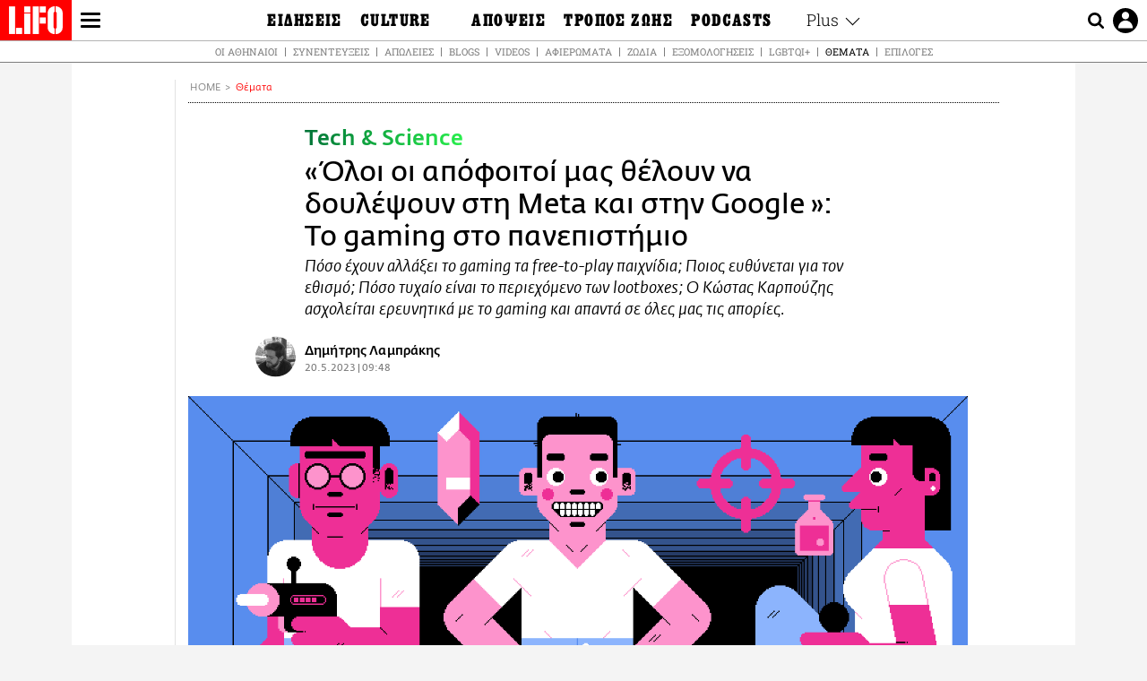

--- FILE ---
content_type: text/html; charset=UTF-8
request_url: https://www.lifo.gr/articles/gaming-sto-panepistimio-mia-syzitisi-me-ton-kathigiti-toy-panteioy-poy-ereyna
body_size: 39261
content:
<!DOCTYPE html><html lang="el" dir="ltr" prefix="og: https://ogp.me/ns#"><head><meta charset="utf-8" /><meta name="Generator" content="Drupal 9 (https://www.drupal.org)" /><meta name="MobileOptimized" content="width" /><meta name="HandheldFriendly" content="true" /><meta name="viewport" content="width=device-width, initial-scale=1, shrink-to-fit=no" /><link rel="canonical" href="https://www.lifo.gr/articles/gaming-sto-panepistimio-mia-syzitisi-me-ton-kathigiti-toy-panteioy-poy-ereyna" /><link rel="shortlink" href="https://www.lifo.gr/node/1273311" /><meta name="referrer" content="origin" /><meta name="rights" content="©2026 LiFO. All rights reserved." /><meta name="description" content="Ο Κώστας Καρπούζης ασχολείται ερευνητικά με το gaming και απαντά σε όλες μας τις απορίες." /><meta name="abstract" content="Ο Κώστας Καρπούζης ασχολείται ερευνητικά με το gaming και απαντά σε όλες μας τις απορίες." /><meta name="keywords" content="Θέματα,ΚΩΣΤΑΣ ΚΑΡΠΟΥΖΗΣ,GAMING,VIDEO GAME,Gamer" /><meta property="fb:admins" content="100001488586306" /><meta property="fb:app_id" content="655762191870497" /><link rel="shortcut icon" href="https://www.lifo.gr/favicon.ico" /><link rel="mask-icon" href="https://www.lifo.gr/images/logo.svg" /><link rel="icon" sizes="16x16" href="https://www.lifo.gr/favicon-16x16.png" /><link rel="icon" sizes="32x32" href="https://www.lifo.gr/favicon-32x32.png" /><link rel="icon" sizes="96x96" href="https://www.lifo.gr/favicon-96x96.png" /><link rel="icon" sizes="192x192" href="https://www.lifo.gr/android-icon-192x192.png" /><link rel="apple-touch-icon" href="https://www.lifo.gr/apple-icon-60x60.png" /><link rel="apple-touch-icon" sizes="72x72" href="https://www.lifo.gr/apple-icon-72x72.png" /><link rel="apple-touch-icon" sizes="76x76" href="https://www.lifo.gr/apple-icon-76x76.png" /><link rel="apple-touch-icon" sizes="114x114" href="https://www.lifo.gr/apple-icon-114x114.png" /><link rel="apple-touch-icon" sizes="120x120" href="https://www.lifo.gr/apple-icon-120x120.png" /><link rel="apple-touch-icon" sizes="144x144" href="https://www.lifo.gr/apple-icon-144x144.png" /><link rel="apple-touch-icon" sizes="152x152" href="https://www.lifo.gr/apple-icon-152x152.png" /><link rel="apple-touch-icon" sizes="180x180" href="https://www.lifo.gr/apple-icon-180x180.png" /><link rel="apple-touch-icon-precomposed" href="https://www.lifo.gr/apple-icon-57x57.png" /><meta property="og:site_name" content="LiFO.gr" /><meta property="og:type" content="article" /><meta property="og:url" content="https://www.lifo.gr/articles/gaming-sto-panepistimio-mia-syzitisi-me-ton-kathigiti-toy-panteioy-poy-ereyna" /><meta property="og:title" content="«Όλοι οι απόφοιτοί μας θέλουν να δουλέψουν στη Meta και στην Google »: Το gaming στο πανεπιστήμιο | LiFO" /><meta property="og:description" content="Πόσο έχουν αλλάξει το gaming τα free-to-play παιχνίδια; Ποιος ευθύνεται για τον εθισμό; Πόσο τυχαίο είναι το περιεχόμενο των lootboxes; Ο Κώστας Καρπούζης ασχολείται ερευνητικά με το gaming και απαντά σε όλες μας τις απορίες." /><meta property="og:image" content="https://www.lifo.gr/sites/default/files/styles/facebook_with_logo/public/articles/2023-05-20/Screenshot%202023-05-20%20at%2010.10.10%20AM.png?itok=vPboqCYN" /><meta property="og:image:width" content="1200" /><meta property="og:image:height" content="630" /><meta property="og:updated_time" content="2023-05-20T09:48:48+0300" /><meta property="og:image:alt" content="«Όλοι οι απόφοιτοί μας θέλουν να δουλέψουν στη Meta και στην Google »: Το gaming στο πανεπιστήμιο" /><meta property="article:tag" content="ΚΩΣΤΑΣ ΚΑΡΠΟΥΖΗΣ" /><meta property="article:tag" content="GAMING" /><meta property="article:tag" content="VIDEO GAME" /><meta property="article:tag" content="Gamer" /><meta property="article:published_time" content="2023-05-20T09:48:48+0300" /><meta property="article:modified_time" content="2023-05-20T09:48:48+0300" /><meta name="twitter:card" content="summary_large_image" /><meta name="twitter:description" content="Πόσο έχουν αλλάξει το gaming τα free-to-play παιχνίδια; Ποιος ευθύνεται για τον εθισμό; Πόσο τυχαίο είναι το περιεχόμενο των lootboxes; Ο Κώστας Καρπούζης ασχολείται ερευνητικά με το gaming και απαντά σε όλες μας τις απορίες." /><meta name="twitter:site" content="@lifomag" /><meta name="twitter:title" content="«Όλοι οι απόφοιτοί μας θέλουν να δουλέψουν στη Meta και στην Google »: Το gaming στο πανεπιστήμιο | LiFO" /><meta name="twitter:url" content="https://www.lifo.gr/articles/gaming-sto-panepistimio-mia-syzitisi-me-ton-kathigiti-toy-panteioy-poy-ereyna" /><meta name="twitter:image:alt" content="«Όλοι οι απόφοιτοί μας θέλουν να δουλέψουν στη Meta και στην Google »: Το gaming στο πανεπιστήμιο" /><meta name="twitter:image:height" content="630" /><meta name="twitter:image:width" content="1200" /><meta name="twitter:image" content="https://www.lifo.gr/sites/default/files/styles/facebook_with_logo/public/articles/2023-05-20/Screenshot%202023-05-20%20at%2010.10.10%20AM.png?itok=vPboqCYN" /><script type="application/ld+json">{
"@context": "https://schema.org",
"@graph": [
{
"@type": "NewsArticle",
"headline": "«Όλοι οι απόφοιτοί μας θέλουν να δουλέψουν στη Meta και στην Google »: Το gaming στο πανεπιστήμιο",
"name": "«Όλοι οι απόφοιτοί μας θέλουν να δουλέψουν στη Meta και στην Google »: Το gaming στο πανεπιστήμιο",
"about": [
"ΚΩΣΤΑΣ ΚΑΡΠΟΥΖΗΣ",
"GAMING",
"VIDEO GAME",
"Gamer"
],
"description": "Πόσο έχουν αλλάξει το gaming τα free-to-play παιχνίδια; Ποιος ευθύνεται για τον εθισμό; Πόσο τυχαίο είναι το περιεχόμενο των lootboxes; Ο Κώστας Καρπούζης ασχολείται ερευνητικά με το gaming και απαντά σε όλες μας τις απορίες.",
"image": {
"@type": "ImageObject",
"representativeOfPage": "True",
"url": "https://www.lifo.gr/sites/default/files/styles/facebook_with_logo/public/articles/2023-05-20/Screenshot%202023-05-20%20at%2010.10.10%20AM.png?itok=vPboqCYN",
"width": "1200",
"height": "630"
},
"datePublished": "2023-05-20T09:48:48+0300",
"dateModified": "2023-05-20T09:48:48+0300",
"author": {
"@type": "Person",
"@id": "https://www.lifo.gr/authors/dimitris-lamprakis",
"name": "Δημήτρης Λαμπράκης",
"url": "https://www.lifo.gr/authors/dimitris-lamprakis"
},
"publisher": {
"@type": "NewsMediaOrganization",
"@id": "https://www.lifo.gr/",
"name": "LiFO.gr",
"url": "https://www.lifo.gr/",
"sameAs": [
"https://www.facebook.com/lifo.mag",
"https://www.instagram.com/lifomag/",
"https://www.instagram.com/lifomag/"
],
"logo": {
"@type": "ImageObject",
"url": "https://www.lifo.gr/images/lifo-logo-amp2.png",
"width": "120",
"height": "60"
}
},
"articleBody": "«Σ’ έναν ατελή κόσμο και στη σύγχυση της ζωής [το παιχνίδι] κομίζει μια προσωρινή, περιορισμένη τελειότητα. […] Το παιχνίδι ασκεί πάνω μας μια μαγεία· είναι “σαγηνευτικό”. Είναι προικισμένο με τις ευγενέστερες ιδιότητες που μπορούμε να αντιληφθούμε στα πράγματα: τον ρυθμό και την αρμονία». Με αυτά τα λόγια περιέγραφε την έννοια του παιχνιδιού ο Ολλανδός ιστορικός Γιόχαν Χουϊζίνγκα στο εξαιρετικό δοκίμιό του «Homo Ludens» από το μακρινό 1938 (μτφρ. Σ. Ροζάνης, Γ. Λυκιαρδόπουλος, εκδ. Γνώση). Από τότε έχουν μεσολαβήσει πολλά στον τομέα των παιχνιδιών, με αποκορύφωμα την εκρηκτική ανάπτυξη της ψηφιακής βιομηχανίας του gaming τις τελευταίες δεκαετίες. Παλιότερα το gaming υποτιμούνταν, αφορούσε παιδάκια ή nerds. Πλέον οι προϋπολογισμοί παιχνιδιών όπως το «Assassin\u0026#039;s Creed» συγκρίνονται με εκείνους μεγάλων ταινιών του Χόλιγουντ, ενώ κάποια άλλα παιχνίδια τους ξεπερνούν κατά πολύ. Την ίδια ώρα, βλέπουμε πετυχημένα παιχνίδια όπως το «The Last of Us» να γίνονται σειρές, μια αντίστροφη πορεία σε σχέση με το παρελθόν, όπου οι ταινίες μεταφέρονταν στις κονσόλες. Τα περιοριστικά μέτρα για την πανδημία εκτίναξαν τη συγκεκριμένη βιομηχανία, ενώ η τεχνητή νοημοσύνη συνέβαλε και συνεχίζει να συμβάλλει στην περαιτέρω αναβάθμισή της. Τι έχει συμβεί, όμως, μετά την πανδημία; Ποια είναι η στρατηγική των πολύ διαδεδομένων free-to-play παιχνιδιών και σε ποια κατάσταση είναι η Ελλάδα στον τομέα του game development; Οι κοινότητες είναι ένα μεγάλο ατού και για τις εταιρείες, γιατί ουσιαστικά βοηθάνε στο να διατηρηθεί η αίσθηση της παρέας, η αίσθηση ότι ανήκεις σε μια μεγάλη ομάδα, ότι δεν είσαι απέναντι στον μεγάλο καρχαρία που θέλει να σου φάει τα λεφτά. Σε αυτό, φυσικά, βοήθησε και η πανδημία. Ο Κώστας Καρπούζης, επίκουρος καθηγητής στο Τμήμα Επικοινωνίας, Μέσων και Πολιτισμού του Παντείου Πανεπιστημίου, ασχολείται ερευνητικά με το gaming εδώ και πάνω από δύο δεκαετίες και απαντά σε όλες μας τις απορίες σχετικά με τον τομέα του. — Πού επικεντρώνεται η έρευνά σας πάνω στο gaming; Το πρώτο μέρος της έρευνας ξεκινά από το πώς θα κάνουμε τα παιχνίδια πιο ενδιαφέροντα για τους παίκτες. Υπάρχει μια λεπτή γραμμή στην οποία το παιχνίδι γίνεται τόσο δύσκολο, όσο ικανός είναι ο παίκτης. Αν το παιχνίδι είναι πιο δύσκολο από τις δικές μου ικανότητες, τότε δεν θα μπορώ να προχωρήσω, θα απογοητευτώ και θα παρατήσω το παιχνίδι. Αν παραείναι εύκολο, θα προχωράω πάρα πολύ γρήγορα και δεν θα υπάρχει κάποια πρόκληση από το παιχνίδι, θα γίνει βαρετό και πάλι θα το παρατήσω. Η δική μου έρευνα ξεκίνησε από αυτά που λέμε «serious games», τα παιχνίδια σοβαρού σκοπού, που συσχετίζονται πάρα πολύ με την εκπαίδευση. Θέλαμε να εξασφαλίσουμε ότι τα παιδιά ή οι ενήλικοι που παίζουν αυτά τα παιχνίδια θα συμμετέχουν σε αυτά όσο περισσότερη ώρα γίνεται ή τουλάχιστον όση ώρα χρειάζεται για να πάρουμε τα δεδομένα που θέλουμε. Αλλά και στα εμπορικά παιχνίδια, με τα οποία ασχολούμαστε τα τελευταία χρόνια, από τη μία υπάρχει πάρα πολύ μεγάλος ανταγωνισμός, με καινούργιους τίτλους που βγαίνουν συνέχεια, είτε μιλάμε για υπολογιστές, είτε μιλάμε για κονσόλες, είτε κυρίως για φορητές συσκευές. Οπότε η μία πρόκληση είναι πώς θα κάνουμε τον παίκτη να κατεβάσει το παιχνίδι και να το εγκαταστήσει, ακόμα κι αν είναι δωρεάν. Και ακόμα μεγαλύτερη πρόκληση, από την άλλη, είναι το πώς θα τον κρατήσουμε κοντά μας. — Πόσο έχουν αλλάξει το gaming τα free-to-play παιχνίδια; Η κάθοδος των μεγάλων εταιρειών (Electronic Arts, King, Zynga κ.ά.) στον χώρο των free-to-play έχει αλλάξει όλο το μοντέλο που μπορεί να είχε μια μικρότερη εταιρεία, η οποία μπορεί να σκεφτόταν να χρεώσει ένα-δύο ευρώ το παιχνίδι της και να το έχει μετά δωρεάν στη χρήση. Όταν δηλαδή έχεις ένα παιχνίδι το οποίο μπορεί να σου αποφέρει 30, 40, 50 ώρες παιχνιδιού και είναι δωρεάν, ζητώντας σου λεφτά είτε για να πάρεις αυτά που λέμε cosmetic improvements, δηλαδή εικονίτσες, ρούχα για τον χαρακτήρα σου, ή για κάποιο έξτρα περιεχόμενο (π.χ. κάποιες επιπλέον πίστες σε ένα παιχνίδι), τότε εσύ που είσαι ο μικρός δεν μπορείς να το κάνεις αυτό, δεν μπορείς να κινηθείς εύκολα στην ίδια αγορά. Θα πρέπει να προσφέρεις κάτι που είναι εξαιρετικό, κάτι που είναι πάρα πολύ ωραίο είτε καλλιτεχνικά είτε από την άποψη της αφήγησης. Οπότε ουσιαστικά έχει αλλάξει πάρα πολύ και το εμπορικό μοντέλο που ακολουθούν οι εταιρείες ανεξαρτήτως μεγέθους. — Στα free-to-play παιχνίδια βλέπουμε πια να εξαναγκάζονται οι παίκτες να προχωρήσουν σε αγορά αντικειμένων που δεν είναι απλά cosmetics, αλλά τους προσφέρουν ένα ανταγωνιστικό πλεονέκτημα έναντι των υπολοίπων. Είναι η διαφορά μεταξύ του μοντέλου free-to-play, όπου κατεβάζω ένα παιχνίδι και μπορώ να παίξω απεριόριστες ώρες χωρίς να πληρώσω, και του pay-to-win όπου πρέπει να αγοράσω τον καινούργιο χαρακτήρα, να αγοράσω κάρτες –όπως κάνει η Supercell– για να αναβαθμίσω τον χαρακτήρα μου ώστε να γίνει ανταγωνιστικός. Αυτό θα μου προσφέρει τη δυνατότητα να κερδίζω αμέσως, είναι δηλαδή ένα «άδικο» πλεονέκτημα που αποκτώ απέναντι στους άλλους παίκτες. Μπορεί να ακούγεται λίγο παλιομοδίτικο, αλλά είναι και θέμα ηθικής της εταιρείας και του developer κατά πόσο θέλει όντως να εξαναγκάσει τους παίκτες να καταβάλουν κάποια χρήματα, γιατί πάντα θα βρεθούν παίκτες που θα το κάνουν. Βλέπουμε ότι τα παιχνίδια τα οποία έχουν αυτό το μοντέλο pay-to-win τελικά αποφέρουν στους δημιουργούς τους πολύ περισσότερα χρήματα από τα free-to-play, στα οποία δεν είναι αναγκασμένος ο παίκτης να ξοδέψει λεφτά για να προχωρήσει, να κερδίσει ή να ανέβει σε ένα leaderboard. — Συχνά προτείνεται αρχικά στον παίκτη μια προσφορά υπερβολικά ακριβή και στη συνέχεια μια μικρότερη, τόσο πολύ μάλιστα που μοιάζει με ευκαιρία. Αυτό είναι που λέμε behavioral economics. Το κάνουν συχνά όχι μόνο οι εταιρείες των παιχνιδιών, αλλά και όσες εταιρείες θέλουν να δημιουργήσουν κάποιες ψευδαισθήσεις στους αγοραστές τους, με την έννοια της αγοράς. Το ένα εργαλείο είναι η δωρεάν δοκιμή: «Μπείτε να παίξετε το τάδε challenge με τον καινούργιο χαρακτήρα που κυκλοφορήσαμε». Αν σας αρέσει το gameplay, αν σας αρέσουν όλες αυτές οι δεξιότητες, μετά θα πάτε να δώσετε τα λεφτά που χρειάζονται για να τον αποκτήσετε. Επίσης υπάρχει αυτό που λέμε ανταποδοτικότητα. Αν μου κάνει δώρο η εταιρεία τον χαρακτήρα σε ένα εισαγωγικό επίπεδο, εγώ θα δώσω κάποια χρήματα για να κάνω upgrade ή max αυτόν τον χαρακτήρα. Είναι κόλπα που κάνουν τα σούπερ μάρκετ, οι εφαρμογές που παραγγέλνουμε φαγητό κ.ά. Κλασικά τρικ τα οποία κάνουν οι άνθρωποι που θέλουν να προκαλέσουν τα ένστικτα των πιθανών πελατών τους. — Τα παιχνίδια αυτά απευθύνονται συχνά και σε πολύ μικρές ηλικίες. Δεν θα έπρεπε εκεί να τίθενται κάποιοι περιορισμοί; Υπήρξε μια φασαρία πριν 4-5 χρόνια με τα lootboxes [σ.σ. ψηφιακά κουτιά προς αγορά με τυχαίο περιεχόμενο]. Έχουμε ακούσει ιστορίες όπως ότι ένας πιτσιρικάς πήρε το κινητό του πατέρα του και ξόδεψε 5.000 δολλάρια στο Candy Crush για να αγοράσει έξτρα ζωές. Υπάρχουν δηλαδή πρακτικά προβλήματα, είτε αυτά αφορούν υπερβολική σπατάλη χρημάτων, σε αντιστοιχία με τον στοιχηματισμό, ένα είδος εθισμού, είτε αφορούν θέματα συμπεριφοράς. Παρατηρούμε πολύ συχνά παιδιά τα οποία επενδύουν στο gameplay για να βελτιώσουν τη δημόσια εικόνα τους. Οπότε ουσιαστικά ξοδεύουν χρόνο ή κεφάλαιο για να έχουν όλα αυτά τα ψηφιακά αγαθά που λέγαμε. Υπάρχει και εκεί μία τάση οι ίδιες οι εταιρείες να βάλουν ένα άνω όριο στα χρήματα που ξοδεύονται. Υπάρχει και η τάση να εμποδίσουμε τις εταιρείες από το να μετατρέψουν τα παιχνίδια τους σε μια εικονική οικονομία, δηλαδή να φτιάχνω έναν σούπερ χαρακτήρα και μετά να πηγαίνω στο Reddit ή σε κάποιο άλλο site και να τον πουλάω. Παλιότερα αυτό το βλέπαμε πολύ συχνά, ειδικά σε πολύ μεγάλα παιχνίδια ανοικτού κόσμου, όπως το World of Warcraft. — Συνήθως κατηγορούμε τους παίκτες για τον εθισμό τους. Αυτός όμως δεν είναι μέρος της στρατηγικής των εταιρειών; Σαφώς και ναι. Το κομμάτι των behavioral economics, που έλεγα πριν, έχει δύο όψεις. Η μία είναι ότι θα δώσω ένα πλεονέκτημα ή ένα αγαθό στον παίκτη, θα επιζήσω κι εγώ ως εταιρεία, αλλά υπάρχει και ένα όριο πέρα από το οποίο «αρμέγουν» τον παίκτη, «milk» όπως λέγεται, για να πάρουν όσα περισσότερα πράγματα γίνεται, μέχρι να τον ξεζουμίσουν και να πάνε στον επόμενο. Υπάρχει ακόμα η σκέψη γύρω από το πότε θα δοθεί μια προσφορά. Λέει, για παράδειγμα, ένα παιχνίδι: «Μπες επί μία εβδομάδα στο παιχνίδι, για να σου δώσω στο τέλος 100 gems». Ή θα σου δώσει εξαρχής 100 gems κι αν δεν μπεις για μία εβδομάδα θα τα χάσεις. Στη δεύτερη περίπτωση, επειδή έχεις αποκτήσει το αγαθό, αισθάνεσαι περισσότερο την ανάγκη να το προστατεύσεις, άρα και την υποχρέωση να μπαίνεις κάθε μέρα στο παιχνίδι. — Πόσο τυχαίο είναι το περιεχόμενό των lootboxes; Αυτό που λέω και στους φοιτητές στο μεταπτυχιακό που φτιάχνουν τα δικά τους παιχνίδια είναι ότι ο παίκτης πρέπει να έχει την αίσθηση του τυχαίου, αλλά σε καμία περίπτωση δεν πρέπει ο δημιουργός του παιχνιδιού να αφήνει όλα αυτά τα πράγματα στην τύχη. Ακόμα κι αν πρόκειται για ένα εικονικό κέρμα, δεν θα πρέπει να γίνεται το στρίψιμό του τυχαία. Θα πρέπει εγώ να ξέρω ότι σε έναν μεγάλο αριθμό από coin tosses θα έχω κοντά στο 50% πιθανότητα για καθένα από τα δύο αποτελέσματα. Είναι όπως στο στοίχημα που παίζει ο κόσμος στο ποδόσφαιρο ή στα αθλήματα. Υπάρχει μια απόδοση, την οποία καθορίζει η εταιρεία με βάση τις προβλέψεις που κάνει, και από εκεί και πέρα υπολογίζει ότι με βάση τον στοιχηματισμό των παικτών οι πιο πολλοί θα χάσουν, και έτσι αποκομίζει ένα μεγάλο όφελος. Είναι αυτή η έννοια που έλεγα πριν, του virtual economy. Πόσο ακριβά είναι τα διάφορα αγαθά που έχω στο παιχνίδι, είτε πρόκειται για ένα όπλο, είτε πρόκειται για τον χρόνο που απαιτείται για να γίνει ένα upgrade, είτε για ένα cosmetic improvement, το οποίο το αξιολογώ αντίστοιχα με πραγματικά λεφτά. Οπότε εγώ θέλω να αντιστοιχίσω την πιθανότητα να έχω ένα καλύτερο lootbox σε σχέση με τα χρήματα που χρειάζεται για να το αγοράσει κάποιος ή την πιθανότητα να του τύχει σε μία ημερήσια επίσκεψή του στο παιχνίδι. Είναι όλα δηλαδή πάρα πολύ αυστηρά καθορισμένα, επειδή από εκεί προέρχεται το εισόδημα για την επιβίωση της εταιρείας, δεν μπορεί να το αφήσει στην τύχη και δεν πρέπει να το αφήσει στην τύχη. Πρέπει όλα να είναι καθορισμένα, όπως είναι στον κουλοχέρη στο καζίνο. Mόλις πέρυσι είχαμε πάνω από 3 δισεκατομμύρια επενδύσεις σε εταιρείες που σχετίζονται με την παραγωγική τεχνητή νοημοσύνη. Όλοι οι απόφοιτοί μας θέλουν να πάνε σε μία τέτοια εταιρεία να δουλέψουν. Ίσως αυτό να είναι ένα από τα μεγάλα προβλήματα της Ευρώπης τα επόμενα χρόνια. Ότι όλο το ταλέντο, για την εκπαίδευση του οποίου εμείς ξοδεύουμε χρήματα και χρόνο, τελικά θέλει να φύγει και να πάει στη Meta, στην Google, σε μία τέτοια μεγάλη εταιρεία. — Βλέπουμε, επίσης, τα τελευταία χρόνια τους παίκτες να φτιάχνουν κοινότητες. Οι κοινότητες είναι ένα μεγάλο ατού και για τις εταιρείες, γιατί ουσιαστικά βοηθάνε στο να διατηρηθεί η αίσθηση της παρέας, η αίσθηση ότι ανήκεις σε μια μεγάλη ομάδα, ότι δεν είσαι απέναντι στον μεγάλο καρχαρία που θέλει να σου φάει τα λεφτά. Σε αυτό, φυσικά, βοήθησε και η πανδημία. Είμαστε μια τεράστια παρέα που παίζουμε, για παράδειγμα, Clash Royale, και θα μπω να δω τι λένε και οι άλλοι. Αν μοιράζονται τις απόψεις, τους προβληματισμούς μου, αν είναι το ίδιο θυμωμένοι με εμένα για ένα update, οτιδήποτε. Οι πατεράδες μας πήγαιναν στο καφενείο για να κάνουν αυτήν τη δουλειά, εμείς μπαίνουμε στο Reddit. Ένας πολύ σημαντικός ρόλος στις εταιρείες είναι αυτό που λέμε Community Manager, αυτός δηλαδή που «τρώει το ξύλο» από τους παίκτες, μεταφορικά μιλώντας, όταν αυτοί έχουν ένα παράπονο. Και αντίστοιχα θα πρέπει να φιλτράρει όλα τα παράπονα των παικτών και να τα μεταφέρει στους developers και στους designers. — Μετά την πανδημία υποχώρησαν οι πωλήσεις; Όχι, γιατί οι άνθρωποι που είναι στη στόχευση των μεγάλων εταιρειών παιχνιδιών, άτομα μεταξύ 15 και 40 ετών, πάντα βρίσκουν τρόπο και χρόνο να παίξουν. Μπορεί να είναι στη στάση του λεωφορείου, μπορεί να είναι σε ένα διάλειμμα που θα κάνουν από τη δουλειά τους το μεσημέρι για να φάνε. Το παιχνίδι είναι μέσα στην καθημερινότητά τους. Ίσως να έχει πάρει τον χώρο της συμβατικής τηλεόρασης. Πλέον κανένας δεν βλέπει το πρόγραμμα της τηλεόρασης, αν κάποιος δει κάτι θα είναι από μια πλατφόρμα ροής κατά βάση. Συν το ότι μπορώ να κατεβάσω στο κινητό μου κάποια παιχνίδια, να παίξω δυο-τρεις ώρες, να το παρατήσω αυτό το παιχνίδι και την επόμενη μέρα να παίξω κάτι άλλο. Υπάρχει αυτό το novelty, ότι δηλαδή κάθε μέρα έχω κάτι καινούργιο. — Η τεχνητή νοημοσύνη πώς επιδρά στο gaming; Από άποψη περιεχομένου, υπάρχουν δύο σημαντικοί τομείς. Ο ένας έχει να κάνει με την παραγωγή του περιεχομένου, βλέπουμε δηλαδή παιχνίδια στα οποία ο «εχθρός», ο υπολογιστής δηλαδή, μαθαίνει να αντιμετωπίζει εμένα που έχω ένα συγκεκριμένο στυλ παιχνιδιού. Αυτό έχει ξεκινήσει εδώ και μια εικοσαετία. Υπήρχε ένα παιχνίδι, το Black \u0026amp; White, το οποίο μάθαινε να αντιμετωπίζει τον κάθε παίκτη ξεχωριστά. Δεν είχε δηλαδή μία στάνταρ στρατηγική, ανταποκρινόταν στη δική μου στρατηγική. Στην πορεία έχουμε παιχνίδια όπως το No Man\u0026#039;s Sky, τα οποία δημιουργούν το περιεχόμενο του παιχνιδιού, τους εικονικούς, τους παιγνιώδεις κόσμους, σε σχέση με τις επιλογές μου. Αν, δηλαδή, μπω εγώ και παίξω δεν θα δω τα ίδια πράγματα που θα δείτε εσείς, αν μπείτε, παίξετε και κάνετε άλλες επιλογές. Γιατί το περιεχόμενο δημιουργείται δυναμικά, καθώς οι παίκτες παίζουν, πλοηγούνται, αποφασίζουν και κάνουν κάποιες ενέργειες μέσα στον κόσμο του παιχνιδιού. Ο άλλος τομέας έχει να κάνει με τη δοκιμή, το testing ενός παιχνιδιού. Τα τελευταία χρόνια αυτό που γίνεται είναι ότι φτιάχνονται συστήματα τεχνητής νοημοσύνης τα οποία παίζουν τα παιχνίδια μόνα τους. Μπορείς, λοιπόν, να αφήσεις τον υπολογιστή το βράδυ να παίζει μόνος του και να έχεις την επόμενη μέρα 10.000 ώρες παιχνιδιού, με τα αποτελέσματά τους έτοιμα να αξιολογηθούν. — Σε ποια κατάσταση είμαστε στην Ελλάδα στην ανάπτυξη παιχνιδιών; Η Ελλάδα δεν είναι μεγάλη δύναμη στο game development, αλλά δεν είναι και ανύπαρκτη. Έχουμε αξιόλογες εταιρείες οι οποίες ζουν από αυτό. Και γι’ αυτό υπάρχει ενδιαφέρον από τους αποφοίτους είτε σχολών που έχουν να κάνουν με το ανθρωπιστικό κομμάτι του design, όπως το Πάντειο, είτε από τεχνικές σχολές, προγραμματιστικές, τύπου Ηλεκτρολόγων-Μηχανικών κ.ο.κ. Επειδή πλέον η συντριπτική πλειοψηφία είναι game players, είναι πολλοί αυτοί που θέλουν να το δουν ως μελλοντική καριέρα και υπάρχουν αυτές οι προοπτικές στην Ελλάδα είτε για ελληνικές εταιρείες είτε για εταιρείες του εξωτερικού που δραστηριοποιούνται στην Ελλάδα. Παγκοσμίως υπάρχει πάρα πολύς κόσμος ο οποίος ασχολείται, υπάρχουν πάρα πολλά χρήματα. Σκεφτείτε ότι μόλις πέρυσι είχαμε πάνω από 3 δισεκατομμύρια επενδύσεις σε εταιρείες που σχετίζονται με την παραγωγική τεχνητή νοημοσύνη. Η αποτίμηση μόνο της OpenAI, που ουσιαστικά είναι πλέον κομμάτι της Microsoft, έχει ξεπεράσει πλέον τα 20 δισεκατομμύρια. Όλοι οι απόφοιτοί μας θέλουν να πάνε σε μία τέτοια εταιρεία να δουλέψουν. Ίσως αυτό να είναι ένα από τα μεγάλα προβλήματα της Ευρώπης τα επόμενα χρόνια. Ότι όλο το ταλέντο, για την εκπαίδευση του οποίου εμείς ξοδεύουμε χρήματα και χρόνο, τελικά θέλει να φύγει και να πάει στη Meta, στην Google, σε μία τέτοια μεγάλη εταιρεία. — Δεν υπάρχουν δηλαδή μεγάλες ευρωπαϊκές εταιρείες; Όχι, γι’ αυτό βλέπουμε και την Ε.Ε. να δίνει λεφτά στο ερευνητικό κομμάτι για να ενισχύσει τις εταιρείες και τα πανεπιστήμια που αιμορραγούν. Τις προηγούμενες εβδομάδες είδαμε και μια τεράστια επένδυση, νομίζω 100 δισεκατομμυρίων λιρών, από το αγγλικό κράτος. Σκεφτείτε, τώρα, ότι η Αγγλία, με το οικοσύστημα των πανεπιστημίων της, που αποτελεί ένα τεράστιο έσοδο για την αγγλική οικονομία, χάνει όλους τους αποφοίτους της σε αυτές τις εταιρείες. Και όχι μόνο τους αποφοίτους, αλλά ακόμα και τους καθηγητές. Πλέον βλέπουμε την τάση (ως τάση το αναφέρω, δεν είναι κάτι επίσημο) τα πανεπιστήμια να μη δημοσιοποιούν πια, όπως παλιότερα, τους αλγορίθμους τους σε κάποιο συνέδριο ή κάποιο επιστημονικό περιοδικό. Τους κρατάνε ως πατέντες, κάνουν μια spin-off εταιρεία και φτιάχνουν προϊόντα. Έχει δηλαδή κάπως μετατοπιστεί το πεδίο. Βλέπουμε τη Microsoft, την Google και τη Meta να πηγαίνουν στα συνέδρια και να ανακοινώνουν αποτελέσματα των αλγορίθμων τους και από την άλλη βλέπουμε τα πανεπιστήμια να κρατάνε αυτά τα αποτελέσματα για μια spin-off εταιρεία η οποία θα τους αποφέρει κάποια σημαντικά έσοδα.",
"keywords": [
"Θέματα",
"ΚΩΣΤΑΣ ΚΑΡΠΟΥΖΗΣ",
"GAMING",
"VIDEO GAME",
"Gamer"
],
"articleSection": "Θέματα",
"mainEntityOfPage": "https://www.lifo.gr/articles/gaming-sto-panepistimio-mia-syzitisi-me-ton-kathigiti-toy-panteioy-poy-ereyna"
},
{
"@type": "Organization",
"additionalType": "NewsMediaOrganization",
"@id": "https://www.lifo.gr",
"description": "Εβδομαδιαίο free press που διανέμεται σε επιλεγμένα σημεία σε Αθήνα και Θεσσαλονίκη. Δημιούργημα του δημοσιογράφου Στάθη Τσαγκαρουσιάνου, κυκλοφορεί από τον Δεκέμβριο του 2005.",
"name": "LiFO",
"sameAs": [
"https://www.facebook.com/lifo.mag",
"https://twitter.com/lifomag",
"https://instagram.com/lifomag"
],
"url": "https://www.lifo.gr",
"telephone": "210 3254290",
"image": {
"@type": "ImageObject",
"url": "https://www.lifo.gr/images/lifo-logo-amp2.png",
"width": "120",
"height": "60"
},
"logo": {
"@type": "ImageObject",
"url": "https://www.lifo.gr/images/lifo-logo-amp2.png",
"width": "120",
"height": "60"
},
"address": {
"@type": "PostalAddress",
"streetAddress": "Βουλής 22",
"addressLocality": "Σύνταγμα",
"postalCode": "10563",
"addressCountry": "Ελλάδα"
}
},
{
"@type": "WebPage",
"breadcrumb": {
"@type": "BreadcrumbList",
"itemListElement": [
{
"@type": "ListItem",
"position": 1,
"name": "Home",
"item": "https://www.lifo.gr/"
},
{
"@type": "ListItem",
"position": 2,
"name": "Θέματα",
"item": "https://www.lifo.gr/articles"
},
{
"@type": "ListItem",
"position": 3,
"name": "«Όλοι οι απόφοιτοί μας θέλουν να δουλέψουν στη Meta και στην Google »: Το gaming στο πανεπιστήμιο",
"item": "https://www.lifo.gr/articles/gaming-sto-panepistimio-mia-syzitisi-me-ton-kathigiti-toy-panteioy-poy-ereyna"
}
]
},
"isAccessibleForFree": "True"
},
{
"@type": "WebSite",
"@id": "https://www.lifo.gr/",
"name": "LiFO",
"url": "https://www.lifo.gr/",
"publisher": {
"@type": "Organization",
"name": "LiFO",
"url": "https://www.lifo.gr/",
"logo": {
"@type": "ImageObject",
"url": "https://www.lifo.gr/images/logo.png",
"width": "120",
"height": "60"
}
}
}
]
}</script><meta http-equiv="x-ua-compatible" content="ie=edge" /><link rel="amphtml" href="https://www.lifo.gr/articles/gaming-sto-panepistimio-mia-syzitisi-me-ton-kathigiti-toy-panteioy-poy-ereyna?amp" /><title>«Όλοι οι απόφοιτοί μας θέλουν να δουλέψουν στη Meta και στην Google »: Το gaming στο πανεπιστήμιο | LiFO</title><link rel="dns-prefetch" href="//www.googletagservices.com/"><link rel="dns-prefetch" href="//partner.googleadservices.com/"><link rel="dns-prefetch" href="//cdn.orangeclickmedia.com/"><link rel="dns-prefetch" href="https://securepubads.g.doubleclick.net/"><link rel="dns-prefetch" href="//ajax.googleapis.com"><link rel="dns-prefetch" href="//stats.g.doubleclick.net/"><link rel="dns-prefetch" href="//bs.serving-sys.com/"><link rel="dns-prefetch" href="//tpc.googlesyndication.com/"><link rel="dns-prefetch" href="//obj.adman.gr/"><link rel="preload" as="font" href="/themes/custom/bootstrap_sass/xassets/fonts/FedraSansGreek-BookTF.woff2" type="font/woff2" crossorigin="anonymous"><link rel="preload" as="font" href="/themes/custom/bootstrap_sass/xassets/fonts/FedraSansGreek-BookItalic.woff2" type="font/woff2" crossorigin="anonymous"><link rel="preload" as="font" href="/themes/custom/bootstrap_sass/xassets/fonts/FedraSansGreek-NormalTF.woff2" type="font/woff2" crossorigin="anonymous"><link rel="preload" as="font" href="/themes/custom/bootstrap_sass/xassets/fonts/FedraSansGreek-MediumTF.woff2" type="font/woff2" crossorigin="anonymous"><link rel="preload" as="font" href="/themes/custom/bootstrap_sass/xassets/fonts/HGF-Thin.woff2" type="font/woff2" crossorigin="anonymous"><link rel="preload" as="font" href="/themes/custom/bootstrap_sass/xassets/fonts/HGF-Book.woff2" type="font/woff2" crossorigin="anonymous"><link rel="preload" as="font" href="/themes/custom/bootstrap_sass/xassets/fonts/HGF-BoldOblique.woff2" type="font/woff2" crossorigin="anonymous"><link rel="preload" as="font" href="/themes/custom/bootstrap_sass/xassets/fonts/HGF-Medium.woff2" type="font/woff2" crossorigin="anonymous"><link rel="preload" as="font" href="/themes/custom/bootstrap_sass/xassets/fonts/LifoEgyptianWeb.woff2" type="font/woff2" crossorigin="anonymous"><link rel="preload" as="font" href="/themes/custom/bootstrap_sass/xassets/fonts/RobotoSlab-Light.woff2" type="font/woff2" crossorigin="anonymous"><link rel="preload" as="font" href="/themes/custom/bootstrap_sass/xassets/fonts/RobotoSlab-Regular.woff2" type="font/woff2" crossorigin="anonymous"><script type="text/javascript">
window._xadsLoaded = false;
loadScript('//cdn.orangeclickmedia.com/tech/v3.lifo.gr/ocm.js');
loadScript('//securepubads.g.doubleclick.net/tag/js/gpt.js');
loadScript('//pagead2.googlesyndication.com/pagead/js/adsbygoogle.js');
loadScript('/themes/custom/bootstrap_sass/xassets/js/xads-articles.js?v=1.1.0');
function loadAds() {
if (!window._xadsLoaded) {
loadScript('/themes/custom/bootstrap_sass/js/adblock.detect.js?v=1.0.0');
loadScript('https://apps-cdn.relevant-digital.com/static/tags/1137447286956292940.js');
loadAdman();
loadOneSignal();
window._xadsLoaded = true;
}
}
function loadScript(src) {
var script = document.createElement('script');
script.src = src;
document.head.appendChild(script);
}
function loadAdman() {
var script = document.createElement('script');
script.src = 'https://static.adman.gr/adman.js';
document.head.appendChild(script);
window.AdmanQueue=window.AdmanQueue||[];
AdmanQueue.push(function(){
Adman.adunit({id:475,h:'https://x.grxchange.gr',inline:true})
});
}
function loadOneSignal() {
loadScript('//cdn.onesignal.com/sdks/OneSignalSDK.js');
setTimeout(function() {
var OneSignal = window.OneSignal || [];
OneSignal.push(function() {
OneSignal.init({
appId: "5c2de52e-202f-46d2-854a-c93489c04d14",
safari_web_id: "web.onesignal.auto.3db514d6-c75f-4a27-ad99-adae19a9a814",
subdomainName: "lifo",
promptOptions: {
actionMessage: "Θέλετε να λαμβάνετε πρώτοι ενημερώσεις για ό,τι συμβαίνει από το lifo.gr;",
acceptButtonText: "ΝΑΙ",
cancelButtonText: "Όχι",
},
});
OneSignal.showSlidedownPrompt();
});
}, 2000);
}
window.addEventListener('load', function () {
var botPattern = "(googlebot\/|bot|Googlebot-Mobile|Googlebot-Image|Google favicon|Mediapartners-Google|Chrome-Lighthouse|bingbot)";
var re = new RegExp(botPattern, 'i');
var userAgent = navigator.userAgent;
if (!re.test(userAgent)) {
var host = 'lifo.gr';
var element = document.createElement('script');
var firstScript = document.getElementsByTagName('script')[0];
var url = 'https://cmp.inmobi.com'
.concat('/choice/', 'sp3rHHuKshJjA', '/', host, '/choice.js?tag_version=V3');
var uspTries = 0;
var uspTriesLimit = 3;
element.async = true;
element.type = 'text/javascript';
element.src = url;
firstScript.parentNode.insertBefore(element, firstScript);
function makeStub() {
var TCF_LOCATOR_NAME = '__tcfapiLocator';
var queue = [];
var win = window;
var cmpFrame;
function addFrame() {
var doc = win.document;
var otherCMP = !!(win.frames[TCF_LOCATOR_NAME]);
if (!otherCMP) {
if (doc.body) {
var iframe = doc.createElement('iframe');
iframe.style.cssText = 'display:none';
iframe.name = TCF_LOCATOR_NAME;
doc.body.appendChild(iframe);
} else {
setTimeout(addFrame, 5);
}
}
return !otherCMP;
}
function tcfAPIHandler() {
var gdprApplies;
var args = arguments;
if (!args.length) {
return queue;
} else if (args[0] === 'setGdprApplies') {
if (
args.length > 3 &&
args[2] === 2 &&
typeof args[3] === 'boolean'
) {
gdprApplies = args[3];
if (typeof args[2] === 'function') {
args[2]('set', true);
}
}
} else if (args[0] === 'ping') {
var retr = {
gdprApplies: gdprApplies,
cmpLoaded: false,
cmpStatus: 'stub'
};
if (typeof args[2] === 'function') {
args[2](retr);
}
} else {
if(args[0] === 'init' && typeof args[3] === 'object') {
args[3] = Object.assign(args[3], { tag_version: 'V3' });
}
queue.push(args);
}
}
function postMessageEventHandler(event) {
var msgIsString = typeof event.data === 'string';
var json = {};
try {
if (msgIsString) {
json = JSON.parse(event.data);
} else {
json = event.data;
}
} catch (ignore) {}
var payload = json.__tcfapiCall;
if (payload) {
window.__tcfapi(
payload.command,
payload.version,
function(retValue, success) {
var returnMsg = {
__tcfapiReturn: {
returnValue: retValue,
success: success,
callId: payload.callId
}
};
if (msgIsString) {
returnMsg = JSON.stringify(returnMsg);
}
if (event && event.source && event.source.postMessage) {
event.source.postMessage(returnMsg, '*');
}
},
payload.parameter
);
}
}
while (win) {
try {
if (win.frames[TCF_LOCATOR_NAME]) {
cmpFrame = win;
break;
}
} catch (ignore) {}
if (win === window.top) {
break;
}
win = win.parent;
}
if (!cmpFrame) {
addFrame();
win.__tcfapi = tcfAPIHandler;
win.addEventListener('message', postMessageEventHandler, false);
}
};
makeStub();
function makeGppStub() {
const CMP_ID = 10;
const SUPPORTED_APIS = [
'2:tcfeuv2',
'6:uspv1',
'7:usnatv1',
'8:usca',
'9:usvav1',
'10:uscov1',
'11:usutv1',
'12:usctv1'
];
window.__gpp_addFrame = function (n) {
if (!window.frames[n]) {
if (document.body) {
var i = document.createElement("iframe");
i.style.cssText = "display:none";
i.name = n;
document.body.appendChild(i);
} else {
window.setTimeout(window.__gpp_addFrame, 10, n);
}
}
};
window.__gpp_stub = function () {
var b = arguments;
__gpp.queue = __gpp.queue || [];
__gpp.events = __gpp.events || [];
if (!b.length || (b.length == 1 && b[0] == "queue")) {
return __gpp.queue;
}
if (b.length == 1 && b[0] == "events") {
return __gpp.events;
}
var cmd = b[0];
var clb = b.length > 1 ? b[1] : null;
var par = b.length > 2 ? b[2] : null;
if (cmd === "ping") {
clb(
{
gppVersion: "1.1", // must be “Version.Subversion”, current: “1.1”
cmpStatus: "stub", // possible values: stub, loading, loaded, error
cmpDisplayStatus: "hidden", // possible values: hidden, visible, disabled
signalStatus: "not ready", // possible values: not ready, ready
supportedAPIs: SUPPORTED_APIS, // list of supported APIs
cmpId: CMP_ID, // IAB assigned CMP ID, may be 0 during stub/loading
sectionList: [],
applicableSections: [-1],
gppString: "",
parsedSections: {},
},
true
);
} else if (cmd === "addEventListener") {
if (!("lastId" in __gpp)) {
__gpp.lastId = 0;
}
__gpp.lastId++;
var lnr = __gpp.lastId;
__gpp.events.push({
id: lnr,
callback: clb,
parameter: par,
});
clb(
{
eventName: "listenerRegistered",
listenerId: lnr, // Registered ID of the listener
data: true, // positive signal
pingData: {
gppVersion: "1.1", // must be “Version.Subversion”, current: “1.1”
cmpStatus: "stub", // possible values: stub, loading, loaded, error
cmpDisplayStatus: "hidden", // possible values: hidden, visible, disabled
signalStatus: "not ready", // possible values: not ready, ready
supportedAPIs: SUPPORTED_APIS, // list of supported APIs
cmpId: CMP_ID, // list of supported APIs
sectionList: [],
applicableSections: [-1],
gppString: "",
parsedSections: {},
},
},
true
);
} else if (cmd === "removeEventListener") {
var success = false;
for (var i = 0; i < __gpp.events.length; i++) {
if (__gpp.events[i].id == par) {
__gpp.events.splice(i, 1);
success = true;
break;
}
}
clb(
{
eventName: "listenerRemoved",
listenerId: par, // Registered ID of the listener
data: success, // status info
pingData: {
gppVersion: "1.1", // must be “Version.Subversion”, current: “1.1”
cmpStatus: "stub", // possible values: stub, loading, loaded, error
cmpDisplayStatus: "hidden", // possible values: hidden, visible, disabled
signalStatus: "not ready", // possible values: not ready, ready
supportedAPIs: SUPPORTED_APIS, // list of supported APIs
cmpId: CMP_ID, // CMP ID
sectionList: [],
applicableSections: [-1],
gppString: "",
parsedSections: {},
},
},
true
);
} else if (cmd === "hasSection") {
clb(false, true);
} else if (cmd === "getSection" || cmd === "getField") {
clb(null, true);
}
//queue all other commands
else {
__gpp.queue.push([].slice.apply(b));
}
};
window.__gpp_msghandler = function (event) {
var msgIsString = typeof event.data === "string";
try {
var json = msgIsString ? JSON.parse(event.data) : event.data;
} catch (e) {
var json = null;
}
if (typeof json === "object" && json !== null && "__gppCall" in json) {
var i = json.__gppCall;
window.__gpp(
i.command,
function (retValue, success) {
var returnMsg = {
__gppReturn: {
returnValue: retValue,
success: success,
callId: i.callId,
},
};
event.source.postMessage(msgIsString ? JSON.stringify(returnMsg) : returnMsg, "*");
},
"parameter" in i ? i.parameter : null,
"version" in i ? i.version : "1.1"
);
}
};
if (!("__gpp" in window) || typeof window.__gpp !== "function") {
window.__gpp = window.__gpp_stub;
window.addEventListener("message", window.__gpp_msghandler, false);
window.__gpp_addFrame("__gppLocator");
}
};
makeGppStub();
var uspStubFunction = function() {
var arg = arguments;
if (typeof window.__uspapi !== uspStubFunction) {
setTimeout(function() {
if (typeof window.__uspapi !== 'undefined') {
window.__uspapi.apply(window.__uspapi, arg);
}
}, 500);
}
};
var checkIfUspIsReady = function() {
uspTries++;
if (window.__uspapi === uspStubFunction && uspTries < uspTriesLimit) {
console.warn('USP is not accessible');
} else {
clearInterval(uspInterval);
}
};
if (typeof window.__uspapi === 'undefined') {
window.__uspapi = uspStubFunction;
var uspInterval = setInterval(checkIfUspIsReady, 6000);
}
__tcfapi('addEventListener', 2, function(tcData, success) {
if (success && (tcData.eventStatus === 'tcloaded' || tcData.eventStatus === 'useractioncomplete')) {
if (!tcData.gdprApplies) {
loadAds();
} else {
var hasPurposeOneConsent = tcData.purpose.consents['1'];
var hasGoogleConsent = false;
window.requestNonPersonalizedAds = 1;
if (hasPurposeOneConsent) {
if (tcData.vendor.consents['755'] && tcData.vendor.legitimateInterests['755']) {
if ((tcData.purpose.consents['2'] || tcData.purpose.legitimateInterests['2']) && (tcData.purpose.consents['7'] || tcData.purpose.legitimateInterests['7']) && (tcData.purpose.consents['9'] || tcData.purpose.legitimateInterests['9']) && (tcData.purpose.consents['10'] || tcData.purpose.legitimateInterests['10'])) {
hasGoogleConsent = true;
if ((tcData.purpose.consents['3'] || tcData.purpose.legitimateInterests['3']) && (tcData.purpose.consents['4'] || tcData.purpose.legitimateInterests['4'])) {
window.requestNonPersonalizedAds = 0;
}
}
}
if (hasGoogleConsent) {
loadAds();
}
}
}
}
});
}
});
</script><script>(function(w,d,s,l,i){w[l]=w[l]||[];w[l].push({'gtm.start':
new Date().getTime(),event:'gtm.js'});var f=d.getElementsByTagName(s)[0],
j=d.createElement(s),dl=l!='dataLayer'?'&l='+l:'';j.defer=true;j.src=
'https://www.googletagmanager.com/gtm.js?id='+i+dl;f.parentNode.insertBefore(j,f);
})(window,document,'script','dataLayer','GTM-TQM6NLQ');</script><!-- START CSS PLACEHOLDER --><link rel="stylesheet" media="all" href="/sites/default/files/css/css_Yip3ZLmn2RmtRBQ2bCXvirA3w0ld0Bmsaq5D-z6FnhM.css" /><link rel="stylesheet" media="all" href="/sites/default/files/css/css_1G-sOhbDP_latUpDC6WZF2Od7XyS0GBscim5RvH1MXo.css" /> <!-- END CSS PLACEHOLDER --><script>
//set if cookiebot exists on the page
window.cookiebotActive = true;
console.log("%cLiFO", "font-size: 31px; font-family: impact, arial, helvetica, sans-serif; font-weight: bold; color: #ff0000;");
</script><script>
function lazyLoadScript(src) {
return new Promise(function (resolve, reject) {
var script = document.createElement("script");
script.onload = function () {
resolve();
};
script.onerror = function () {
reject();
};
script.defer = true;
script.src = src;
document.body.appendChild(script);
});
}
var googletag = googletag || {};
googletag.cmd = googletag.cmd || [];
var layout = 'details_fullwidth';
var isBlogTemplate = false;
var isDetails = true;
var adsSection = 'articles';
var adsCategory = 'themata';
var adsSubCategory = '';
var adsItemId = '1273311';
var adsTopicId = '';
var adsTags = ['ΚΩΣΤΑΣ ΚΑΡΠΟΥΖΗΣ','GAMING','VIDEO GAME','Gamer'];
var adsPage = '0';
var adsLayout = 'details_fullwidth';
var adsSafety = '0';
var adsDWord = '0';
var adsFeaturedVideo = '0';
var adsType = '';
const currentLink = 'https://www.lifo.gr/articles/gaming-sto-panepistimio-mia-syzitisi-me-ton-kathigiti-toy-panteioy-poy-ereyna';
window.addEventListener('load', function () {
function setBehaviors() {
if ( typeof Drupal !== 'undefined'  &&
typeof Drupal.behaviors.bootstrap_barrio_subtheme !== 'undefined'  &&
!Drupal.behaviors.bootstrap_barrio_subtheme.hasOwnProperty("attach") &&
typeof initializeAllDrupal !== "undefined" &&
initializeAllDrupal instanceof Function
) {
initializeAllDrupal($, Drupal);
} else {
document.addEventListener("DOMContentLoaded", setBehaviors);
}
if ( typeof Drupal !== 'undefined') {
Drupal.behaviors.bootstrap_barrio_subtheme.attach();
}
}
setBehaviors();
},
{passive: true}
);
</script><!-- P&G code --><script type="text/javascript">
window.addEventListener('load', function () {
var botPattern = "(googlebot\/|bot|Googlebot-Mobile|Googlebot-Image|Google favicon|Mediapartners-Google|Chrome-Lighthouse|bingbot)";
var re = new RegExp(botPattern, 'i');
var userAgent = navigator.userAgent;
if (!re.test(userAgent)) {
__tcfapi("addEventListener", 2, (function (e, t) {
if (t && ("useractioncomplete" === e.eventStatus || "tcloaded" === e.eventStatus)) {
if (!e.purpose.consents[1]) return;
loadScript('https://pghub.io/js/pandg-sdk.js');
var n = e.gdprApplies ? 1 : 0;
var metadata = {
gdpr: n,
gdpr_consent: e.tcString,
ccpa: null,
bp_id: "dyodeka",
};
var config = {
name: "P&G",
pixelUrl: "https://pandg.tapad.com/tag"
};
setTimeout(function () {
var tagger = Tapad.init(metadata, config);
var data = {
category: adsCategory,
};
tagger.sync(data);
}, 2 * 1000);
}
}));
}
});
</script><!-- START JS PLACEHOLDER --> <!-- END JS PLACEHOLDER --><script>
window.googletag = window.googletag || {};
window.googletag.cmd = window.googletag.cmd || [];
googletag.cmd.push(function() {
googletag.pubads().setTargeting("Section", adsSection);
googletag.pubads().setTargeting("Category", adsCategory);
googletag.pubads().setTargeting("Sub_category", adsSubCategory);
googletag.pubads().setTargeting("Item_Id", adsItemId);
googletag.pubads().setTargeting("Topics_Id", adsTopicId);
googletag.pubads().setTargeting("Tags", adsTags);
googletag.pubads().setTargeting("Page", adsPage);
googletag.pubads().setTargeting("Layout", adsLayout);
googletag.pubads().setTargeting("Skin", window.skinSize);
googletag.pubads().setTargeting("Ad_safety", adsSafety);
googletag.pubads().setTargeting("Has_Featured_Video", adsFeaturedVideo);
googletag.pubads().setTargeting("Type", adsType);
googletag.pubads().disableInitialLoad();
googletag.pubads().enableSingleRequest();
googletag.pubads().collapseEmptyDivs();
googletag.enableServices();
});
</script><style>
.adv {
text-align: center;
line-height: 0;
margin: 20px auto;
}
.adv--full {
margin: 20px 0;
}
.adv--sticky > div {
height: 600px;
}
.adv--sticky > div iframe{
position: -webkit-sticky;
position: sticky;
top: 41px;
}
.adv--labeled  > div {
position: relative;
margin-top: 30px;
}
.adv--labeled  > div:before {
content: 'ΔΙΑΦΗΜΙΣΗ';
position: absolute;
top: -20px;
left: 0;
font-size: 11px;
line-height: 14px;
width: 100%;
text-align: center;
color:#7d7d7d;
}
.adv--labeled.adv--full {
margin-top: 40px;
}
@media only screen and (max-width: 1024px) {
.adv--sticky > div iframe{
top: 0px;
}
}@media only screen and (max-width: 768px) {
.adv--desk {
display: none;
}
}@media only screen and (min-width: 769px) {
.adv--mob {
display: none;
}
}
</style></head><body class="layout-no-sidebars has-featured-top page-node-1273311 active-menu-trail-green wrap-bg inner-page withmenu path-node node--type-article"><script type="text/javascript" data-cookieconsent="ignore">
/*GOOGLE ANALYTICS*/
(function(i,s,o,g,r,a,m){i['GoogleAnalyticsObject']=r;i[r]=i[r]||function(){
(i[r].q=i[r].q||[]).push(arguments)},i[r].l=1*new Date();a=s.createElement(o),
m=s.getElementsByTagName(o)[0];a.async=1;a.src=g;m.parentNode.insertBefore(a,m)
})(window,document,'script','https://www.google-analytics.com/analytics.js','ga');
ga('create', 'UA-9549611-1', {
cookieDomain: 'lifo.gr',
legacyCookieDomain: 'lifo.gr'
});
ga('set', 'anonymizeIp', true);
ga('send', 'pageview');
</script><a href="#main-content" class="visually-hidden focusable skip-link whiteText "> Παράκαμψη προς το κυρίως περιεχόμενο </a><div class="dialog-off-canvas-main-canvas" data-off-canvas-main-canvas> <!-- Template START : themes/custom/bootstrap_sass/templates/layout/page.html.twig //--><div class="page"> <header class="header "> <section class="header__main"><div class="header__left"> <a href="/" class="header__logo"> <figure> <img src="/themes/custom/bootstrap_sass/xassets/images/logo.svg" alt="LiFO" width="268" height="138"> </figure> </a> <span class="header__burger js-trigger-menu"><span></span></span></div> <nav class="header__menu"> <!-- Template START : themes/custom/bootstrap_sass/templates/navigation/menu--main-side-menu--article.html.twig //--><ul class="header__menu-secondary"><li> <a href="https://www.lifoshop.gr/" target="_blank">LIFO SHOP</a></li><li> <a href="/newsletter/subscribe" title="Εγγραφή στο newsletter της LiFO" data-drupal-link-system-path="node/990352">NEWSLETTER</a></li><li> <a href="https://mikropragmata.lifo.gr/" target="_blank">ΜΙΚΡΟΠΡΑΓΜΑΤΑ</a></li><li> <a href="/thegoodlifo" data-drupal-link-system-path="taxonomy/term/21850">THE GOOD LIFO</a></li><li> <a href="/lifoland" data-drupal-link-system-path="taxonomy/term/21865">LIFOLAND</a></li><li> <a href="/guide" data-drupal-link-system-path="taxonomy/term/21864">CITY GUIDE</a></li><li> <a href="https://ampa.lifo.gr/" target="_blank">ΑΜΠΑ</a></li><li> <a href="/issues/view/881"> <span>PRINT</span> <figure><div class="field field--name-field-main-image field--type-image field--label-hidden field__item"> <img class=" img-fluid image-style-main-small" src="/sites/default/files/styles/main_small/public/issues/2026/881COVER.jpg?itok=lDtUCjYs" width="200" height="256" alt="ΤΕΥΧΟΣ 881 LIFO" loading="lazy" /></div> </figure> </a></li></ul><ul class="header__menu-main"><li class="expanded"> <a class=" blue-gradient" href="/now"> <span>ΕΙΔΗΣΕΙΣ</span> </a><ul><li> <a href="/now">ΚΕΝΤΡΙΚΗ</a></li><li> <a href="/now/greece" data-drupal-link-system-path="taxonomy/term/21807">Ελλάδα</a></li><li> <a href="/now/world" data-drupal-link-system-path="taxonomy/term/21808">Διεθνή</a></li><li> <a href="/now/politics" data-drupal-link-system-path="taxonomy/term/21809">Πολιτική</a></li><li> <a href="/now/economy" data-drupal-link-system-path="taxonomy/term/21810">Οικονομία</a></li><li> <a href="/now/entertainment" data-drupal-link-system-path="taxonomy/term/21815">Πολιτισμός</a></li><li> <a href="/now/sport" data-drupal-link-system-path="taxonomy/term/21813">Αθλητισμός</a></li><li> <a href="/now/perivallon" data-drupal-link-system-path="taxonomy/term/21816">Περιβάλλον</a></li><li> <a href="/now/media" data-drupal-link-system-path="taxonomy/term/21812">TV &amp; Media</a></li><li> <a href="/now/tech-science" data-drupal-link-system-path="taxonomy/term/21811">Tech &amp; Science</a></li><li> <a href="/european-lifo" class="euro-gen" data-drupal-link-system-path="taxonomy/term/30491">European Lifo</a></li></ul></li><li class="expanded"> <a class=" orange-gradient" href="/culture"> <span>CULTURE</span> </a><ul><li> <a href="/culture">ΚΕΝΤΡΙΚΗ</a></li><li> <a href="/culture/cinema" data-drupal-link-system-path="taxonomy/term/21822">Οθόνες</a></li><li> <a href="/culture/music" data-drupal-link-system-path="taxonomy/term/21823">Μουσική</a></li><li> <a href="/culture/theatro" data-drupal-link-system-path="taxonomy/term/21824">Θέατρο</a></li><li> <a href="/culture/eikastika" data-drupal-link-system-path="taxonomy/term/21825">Εικαστικά</a></li><li> <a href="/culture/vivlio" data-drupal-link-system-path="taxonomy/term/21826">Βιβλίο</a></li><li> <a href="/culture/arxaiologia" data-drupal-link-system-path="taxonomy/term/21827">Αρχαιολογία &amp; Ιστορία</a></li><li> <a href="/culture/design" data-drupal-link-system-path="taxonomy/term/21837">Design</a></li><li> <a href="/culture/photography" data-drupal-link-system-path="taxonomy/term/22545">Φωτογραφία</a></li></ul></li><li class="expanded"> <a class=" purple-gradient" href="/apopseis"> <span>ΑΠΟΨΕΙΣ</span> </a><ul><li> <a href="/apopseis">ΚΕΝΤΡΙΚΗ</a></li><li> <a href="/apopseis/idees" data-drupal-link-system-path="taxonomy/term/21828">Ιδέες</a></li><li> <a href="/stiles" data-drupal-link-system-path="taxonomy/term/21003">Στήλες</a></li><li> <a href="/stiles/optiki-gonia" data-drupal-link-system-path="taxonomy/term/30941">Οπτική Γωνία</a></li><li> <a href="/guest-editors" data-drupal-link-system-path="taxonomy/term/21019">Guests</a></li><li> <a href="/apopseis/epistoles" data-drupal-link-system-path="taxonomy/term/29479">Επιστολές</a></li></ul></li><li class="expanded"> <a class=" blue-purple-gradient" href="/tropos-zois"> <span>ΤΡΟΠΟΣ ΖΩΗΣ</span> </a><ul><li> <a href="/tropos-zois">ΚΕΝΤΡΙΚΗ</a></li><li> <a href="/tropos-zois/fashion" data-drupal-link-system-path="taxonomy/term/21836">Μόδα &amp; Στυλ</a></li><li> <a href="/tropos-zois/gefsi" data-drupal-link-system-path="taxonomy/term/21830">Γεύση</a></li><li> <a href="/tropos-zois/health-fitness" data-drupal-link-system-path="taxonomy/term/21832">Υγεία &amp; Σώμα</a></li><li> <a href="/tropos-zois/travel" data-drupal-link-system-path="taxonomy/term/21831">Ταξίδια</a></li><li> <a href="/recipes" data-drupal-link-system-path="recipes">Συνταγές</a></li><li> <a href="/tropos-zois/living" data-drupal-link-system-path="taxonomy/term/21834">Living</a></li><li> <a href="/tropos-zois/urban" data-drupal-link-system-path="taxonomy/term/21004">Urban</a></li><li> <a href="/tropos-zois/shopping" data-drupal-link-system-path="taxonomy/term/21833">Αγορά</a></li></ul></li><li class="expanded"> <a class=" red-gradient" href="/podcasts"> <span>PODCASTS</span> </a><ul><li> <a href="/podcasts">ΚΕΝΤΡΙΚΗ</a></li><li> <a href="/podcasts/wraia-pragmata" data-drupal-link-system-path="taxonomy/term/29214">Μικροπράγματα</a></li><li> <a href="/podcasts/alithina-egklimata" data-drupal-link-system-path="taxonomy/term/29474">Αληθινά Εγκλήματα</a></li><li> <a href="/podcasts/allo-ena-podcast-3-0-zampras" data-drupal-link-system-path="taxonomy/term/73887">Άλλο ένα podcast 3.0</a></li><li> <a href="/podcasts/psyxi-kai-swma" data-drupal-link-system-path="taxonomy/term/70837">Ψυχή &amp; Σώμα</a></li><li> <a href="/podcasts/akou-tin-epistimi" data-drupal-link-system-path="taxonomy/term/29945">Άκου την επιστήμη</a></li><li> <a href="/podcasts/istoria-mias-polis" data-drupal-link-system-path="taxonomy/term/29765">Ιστορία μιας πόλης</a></li><li> <a href="/podcasts/pulp-fiction" data-drupal-link-system-path="taxonomy/term/29213">Pulp Fiction</a></li><li> <a href="/podcasts/originals" data-drupal-link-system-path="taxonomy/term/29212">Radio Lifo</a></li><li> <a href="/podcasts/the-review" data-drupal-link-system-path="taxonomy/term/41604">The Review</a></li><li> <a href="/podcasts/lifo-politics" data-drupal-link-system-path="taxonomy/term/30682">LiFO Politics</a></li><li> <a href="/podcasts/to-krasi-me-apla-logia" data-drupal-link-system-path="taxonomy/term/62443">Το κρασί με απλά λόγια</a></li><li> <a href="/podcasts/zoume-re" data-drupal-link-system-path="taxonomy/term/49767">Ζούμε, ρε!</a></li></ul></li><li class="expanded"> <span class="light-green js-trigger-menu"> <span>Plus</span> </span><ul><li> <a href="/articles" data-drupal-link-system-path="taxonomy/term/21817">Θέματα</a></li><li> <a href="/prosopa/synenteyjeis" data-drupal-link-system-path="taxonomy/term/21819">Συνεντεύξεις</a></li><li> <a href="/videos" data-drupal-link-system-path="taxonomy/term/21846">Videos</a></li><li> <a href="/topics" data-drupal-link-system-path="taxonomy/term/22632">Αφιερώματα</a></li><li> <a href="https://www.lifo.gr/zodia">Ζώδια</a></li><li> <a href="https://www.lifo.gr/lifoland/confessions">Εξομολογήσεις</a></li><li> <a href="/blogs" data-drupal-link-system-path="taxonomy/term/21005">Blogs</a></li><li> <a href="/proswpa/athenians" data-drupal-link-system-path="taxonomy/term/21820">Οι Αθηναίοι</a></li><li> <a href="/prosopa/apolies" data-drupal-link-system-path="taxonomy/term/20995">Απώλειες</a></li><li> <a href="/lgbtqi" data-drupal-link-system-path="taxonomy/term/21839">Lgbtqi+</a></li><li> <a href="/stiles/epiloges" data-drupal-link-system-path="taxonomy/term/39227">Επιλογές</a></li></ul></li></ul> </nav><div class="header__page-info"> <a href="/" class="header__info-logo"> <figure> <img src="/themes/custom/bootstrap_sass/xassets/images/logo.svg" alt="LiFO" width="268" height="138"> <img src="/themes/custom/bootstrap_sass/xassets/images/logo-black.svg" alt="LiFO" width="268" height="138"> </figure> </a> <a href="/articles" class="header__info-section">ΘΕΜΑΤΑ</a></div><ul class="header__share"><li class="header__share-item header__share-item--fb"> <a href="#" onclick="return shareThisFB(this);"> <svg><use xlink:href="/themes/custom/bootstrap_sass/xassets/images/sprite.svg#facebook"></use></svg> <span>SHARE</span> </a></li><li class="header__share-item header__share-item--tw"> <a href="#" onclick="return shareThisTW(this);"> <svg><use xlink:href="/themes/custom/bootstrap_sass/xassets/images/sprite.svg#twitter"></use></svg> <span>TWEET</span> </a></li></ul><div class="header__right"> <svg class="header__search-icon js-trigger-search"> <use xlink:href="/themes/custom/bootstrap_sass/xassets/images/sprite.svg#search"></use> </svg><form action="/search" method="get" class="header__search"><div class="form-item"> <input type="text" name="keyword" value="" size="15" maxlength="128"></div> <button type="submit" value="ΕΥΡΕΣΗ">ΕΥΡΕΣΗ</button></form> <svg class="header__account-icon js-trigger-account"> <use xlink:href="/themes/custom/bootstrap_sass/xassets/images/sprite.svg#avatar"></use> </svg><div class="header__account"><div class="header__account-title">LOGIN</div><form class="user-login-form login-form header__account-form" data-drupal-selector="user-login-form" novalidate="novalidate" action="/articles/gaming-sto-panepistimio-mia-syzitisi-me-ton-kathigiti-toy-panteioy-poy-ereyna" method="post" id="user-login-form" accept-charset="UTF-8"><div class="js-form-item d-block mb-3 mb-lg-0 js-form-type-textfield form-type-textfield js-form-item-name form-item-name form-item "> <input autocorrect="none" autocapitalize="none" spellcheck="false" placeholder="Email" data-drupal-selector="edit-name" type="text" id="edit-name" name="name" value="" size="15" maxlength="60" class="form-text required w-100" required="required" aria-required="true" /></div><div class="js-form-item d-block mb-3 mb-lg-0 js-form-type-password form-type-password js-form-item-pass form-item-pass form-item "> <input placeholder="Συνθηματικό" data-drupal-selector="edit-pass" type="password" id="edit-pass" name="pass" size="15" maxlength="128" class="form-text required w-100" required="required" aria-required="true" /></div><input autocomplete="off" data-drupal-selector="form-zrzuejlqddoeoginr3cu8dtkaynklik3f5nanyibq30" type="hidden" name="form_build_id" value="form-ZRzuEJlqdDOEogINr3cU8DTkaYnklIk3f5NAnYIbQ30" class="w-100" /><input data-drupal-selector="edit-user-login-form" type="hidden" name="form_id" value="user_login_form" class="w-100" /><div class="form-item js-form-type-checkbox"> <input data-id="edit-persistent-login" data-title="Να με θυμάσαι" data-drupal-selector="edit-persistent-login" type="checkbox" id="edit-persistent-login" name="persistent_login" value="1" class="form-checkbox"> <label class="form-check-label" for="edit-persistent-login"> Να με θυμάσαι </label></div><!-- Template START : themes/custom/bootstrap_sass/templates/container.html.twig //--><div data-drupal-selector="edit-actions" class="form-actions element-container-wrapper js-form-wrapper form-wrapper" id="edit-actions"><button data-drupal-selector="edit-submit" type="submit" id="edit-submit" name="op" value="Είσοδος" class="button js-form-submit form-submit btn btn-primary">Είσοδος</button></div><!-- Template END : themes/custom/bootstrap_sass/templates/container.html.twig //--></form> <a class="header__account-forgot" href="/user/password?destination=%2Farticles%2Fgaming-sto-panepistimio-mia-syzitisi-me-ton-kathigiti-toy-panteioy-poy-ereyna" rel="nofollow">Ξέχασα τον κωδικό μου!</a><div class="header__no-account"> <span>Δεν έχεις λογαριασμό;</span> <a href="/user/register" rel="nofollow">Φτιάξε τώρα!</a></div></div></div> </section> <nav class="header__secondary-menu"><ul class="container container--header-secondary"><li><a href="/proswpa/athenians">Οι Αθηναίοι</a></li><li><a href="/prosopa/synenteyjeis">Συνεντεύξεις</a></li><li><a href="/prosopa/apolies">Απώλειες</a></li><li><a href="/blogs">Blogs</a></li><li><a href="/videos">Videos</a></li><li><a href="/topics">Αφιερώματα</a></li><li><a href="https://www.lifo.gr/zodia">Ζώδια</a></li><li><a href="https://www.lifo.gr/lifoland/confessions">Εξομολογήσεις</a></li><li><a href="/lgbtqi">Lgbtqi+</a></li><li><a class="is-active" href="/articles">Θέματα</a></li><li><a href="/stiles/epiloges">Επιλογές</a></li></ul> </nav></header> <main class="container container--main"> <section class="row region region-above-master-wrapper"> <link rel="stylesheet" media="all" href="/sites/default/files/css/css_RibKL35LVwvQXyUi1y3tE2O6hJY9zs0Tf6AZ8tl_ylM.css" /> </section><div data-drupal-messages-fallback class="hidden"></div><!-- Template START : themes/custom/bootstrap_sass/templates/blocks/block--bootstrap-sass-content.html.twig //--><div class="js-top-advs"></div><ul class="breadcrumb"><li><a href="/">HOME</a></li><li><a href="/articles">Θέματα</a></li></ul><article role="article" class="article article--full"> <header class="article__header"> <a class="article__category green-gradient" title="Δείτε περισσότερα στην κατηγορία: Tech &amp; Science" href="/articles"> Tech &amp; Science </a><h1><span>«Όλοι οι απόφοιτοί μας θέλουν να δουλέψουν στη Meta και στην Google »: Το gaming στο πανεπιστήμιο</span></h1><div class="article__teaser"><p>Πόσο έχουν αλλάξει το gaming τα free-to-play παιχνίδια; Ποιος ευθύνεται για τον εθισμό; Πόσο τυχαίο είναι το περιεχόμενο των lootboxes; Ο Κώστας Καρπούζης ασχολείται ερευνητικά με το gaming και απαντά σε όλες μας τις απορίες.</p></div><div class="article__author-date"> <a href="/authors/dimitris-lamprakis" class="article__author"> <figure> <img src="https://www.lifo.gr/sites/default/files/styles/square_tiny/public/authors/dimitris-labrakis2%281%29.jpg?h=2a479378&amp;itok=xX5lgELE" alt="Δημήτρης Λαμπράκης" loading="lazy" width="45" height="45"> </figure> <span>Δημήτρης Λαμπράκης</span> </a> <span class="article__date"> <time class="default-date" datetime="2023-05-20T09:48:48+03:00">20.5.2023 | 09:48</time> </span></div> </header><div class="article__media article__media--cover"> <img src="https://s.imgfi.com/images/26suderman-superJumbo.gif" alt="26suderman-superJumbo.gif" border="0" /> <figcaption><span>Η κάθοδος των μεγάλων εταιρειών (Electronic Arts, King, Zynga κ.ά.) στον χώρο των free-to-play έχει αλλάξει όλο το μοντέλο που μπορεί να είχε μία μικρότερη εταιρεία.</span></figcaption></div><div class="article__main"><div class="article__tools article__tools--top"> <span class="article__tools-date"> <time class="default-date article__date" datetime="2023-05-20T09:48:48+03:00">20.5.2023 | 09:48</time> </span><ul class="article__share"><li class="article__share-item article__share-item--fb"> <a href="#" onclick="return shareThisFB(this);"> <svg><use xlink:href="/themes/custom/bootstrap_sass/xassets/images/sprite.svg#facebook"></use></svg> <span>Facebook</span> </a></li><li class="article__share-item article__share-item--tw"> <a href="#" onclick="return shareThisTW(this);"> <svg><use xlink:href="/themes/custom/bootstrap_sass/xassets/images/sprite.svg#twitter"></use></svg> <span>Twitter</span> </a></li><li class="article__share-item article__share-item--mail"> <a rel="nofollow" href="/cdn-cgi/l/email-protection#[base64]" target="_top"> <svg><use xlink:href="/themes/custom/bootstrap_sass/xassets/images/sprite.svg#mail-arrow"></use></svg> <svg><use xlink:href="/themes/custom/bootstrap_sass/xassets/images/sprite.svg#mail"></use></svg> <span>E-mail</span> </a></li></ul><div class="article__accessibility"> <svg class="small"><use xlink:href="/themes/custom/bootstrap_sass/xassets/images/sprite.svg#accessibility-a"></use></svg> <svg><use xlink:href="/themes/custom/bootstrap_sass/xassets/images/sprite.svg#accessibility-a"></use></svg> <svg class="large"><use xlink:href="/themes/custom/bootstrap_sass/xassets/images/sprite.svg#accessibility-a"></use></svg></div> <a href="#commentsection" class="article__comment-count" title="Δείτε τα σχόλια"> <svg><use xlink:href="/themes/custom/bootstrap_sass/xassets/images/sprite.svg#comment-count"></use></svg> <svg><use xlink:href="/themes/custom/bootstrap_sass/xassets/images/sprite.svg#double-bubble"></use></svg> <span>0</span> </a></div><div class="article__body article__body--mcap"> <!-- Template START : themes/custom/bootstrap_sass/templates/field/field--node--body--article.html.twig //--><p class="dropCap">«Σ’ έναν ατελή κόσμο και στη σύγχυση της ζωής [το παιχνίδι] κομίζει μια προσωρινή, περιορισμένη τελειότητα. […] Το παιχνίδι ασκεί πάνω μας μια μαγεία· είναι “σαγηνευτικό”. Είναι προικισμένο με τις ευγενέστερες ιδιότητες που μπορούμε να αντιληφθούμε στα πράγματα: τον ρυθμό και την αρμονία».</p><p>Με αυτά τα λόγια περιέγραφε την έννοια του παιχνιδιού ο Ολλανδός ιστορικός <strong>Γιόχαν Χουϊζίνγκα</strong> στο εξαιρετικό δοκίμιό του <strong>«Homo Ludens»</strong> από το μακρινό 1938 (μτφρ. Σ. Ροζάνης, Γ. Λυκιαρδόπουλος, <strong>εκδ. Γνώση</strong>). Από τότε έχουν μεσολαβήσει πολλά στον τομέα των παιχνιδιών, με αποκορύφωμα την εκρηκτική ανάπτυξη της ψηφιακής βιομηχανίας του gaming τις τελευταίες δεκαετίες.</p><p>Παλιότερα το <strong>gaming</strong> υποτιμούνταν, αφορούσε παιδάκια ή <strong>nerds</strong>. Πλέον οι προϋπολογισμοί παιχνιδιών όπως το <strong>«Assassin's Creed»</strong> συγκρίνονται με εκείνους μεγάλων ταινιών του <strong>Χόλιγουντ</strong>, ενώ κάποια άλλα παιχνίδια τους ξεπερνούν κατά πολύ. Την ίδια ώρα, βλέπουμε πετυχημένα παιχνίδια όπως το <strong>«The Last of Us»</strong> να γίνονται σειρές, μια αντίστροφη πορεία σε σχέση με το παρελθόν, όπου οι ταινίες μεταφέρονταν στις κονσόλες. </p><p>Τα περιοριστικά μέτρα για την πανδημία εκτίναξαν τη συγκεκριμένη βιομηχανία, ενώ η τεχνητή νοημοσύνη συνέβαλε και συνεχίζει να συμβάλλει στην περαιτέρω αναβάθμισή της. Τι έχει συμβεί, όμως, μετά την πανδημία; Ποια είναι η στρατηγική των πολύ διαδεδομένων <strong>free-to-play </strong>παιχνιδιών και σε ποια κατάσταση είναι η Ελλάδα στον τομέα του <strong>game development</strong>;</p><blockquote><svg><use xlink:href="/themes/custom/bootstrap_sass/xassets/images/sprite.svg#quote-arrow"></use></svg><p>Οι κοινότητες είναι ένα μεγάλο ατού και για τις εταιρείες, γιατί ουσιαστικά βοηθάνε στο να διατηρηθεί η αίσθηση της παρέας, η αίσθηση ότι ανήκεις σε μια μεγάλη ομάδα, ότι δεν είσαι απέναντι στον μεγάλο καρχαρία που θέλει να σου φάει τα λεφτά. Σε αυτό, φυσικά, βοήθησε και η πανδημία. </p></blockquote><p>Ο <strong>Κώστας Καρπούζης</strong>, επίκουρος καθηγητής στο <strong>Τμήμα Επικοινωνίας, Μέσων και Πολιτισμού</strong> του <strong>Παντείου Πανεπιστημίου</strong>, ασχολείται ερευνητικά με το gaming εδώ και πάνω από δύο δεκαετίες και απαντά σε όλες μας τις απορίες σχετικά με τον τομέα του.</p><figure class="article__inline-image align-right" style="width:142px;"> <img alt="Karpouzis" data-entity-type="file" data-entity-uuid="508591b9-2414-4ecd-b529-c16f1c4133ab" height="180" src="/sites/default/files/inline-images/k.karpouzis_0.jpg" width="142"> <figcaption> Κώστας Καρπούζης </figcaption> </figure><p><strong>— Πού επικεντρώνεται η έρευνά σας πάνω στο gaming;</strong><br>Το πρώτο μέρος της έρευνας ξεκινά από το πώς θα κάνουμε τα παιχνίδια πιο ενδιαφέροντα για τους παίκτες. Υπάρχει μια λεπτή γραμμή στην οποία το παιχνίδι γίνεται τόσο δύσκολο, όσο ικανός είναι ο παίκτης. Αν το παιχνίδι είναι πιο δύσκολο από τις δικές μου ικανότητες, τότε δεν θα μπορώ να προχωρήσω, θα απογοητευτώ και θα παρατήσω το παιχνίδι. Αν παραείναι εύκολο, θα προχωράω πάρα πολύ γρήγορα και δεν θα υπάρχει κάποια πρόκληση από το παιχνίδι, θα γίνει βαρετό και πάλι θα το παρατήσω. </p><p>Η δική μου έρευνα ξεκίνησε από αυτά που λέμε «serious games», τα παιχνίδια σοβαρού σκοπού, που συσχετίζονται πάρα πολύ με την εκπαίδευση. Θέλαμε να εξασφαλίσουμε ότι τα παιδιά ή οι ενήλικοι που παίζουν αυτά τα παιχνίδια θα συμμετέχουν σε αυτά όσο περισσότερη ώρα γίνεται ή τουλάχιστον όση ώρα χρειάζεται για να πάρουμε τα δεδομένα που θέλουμε. </p><p>Αλλά και στα εμπορικά παιχνίδια, με τα οποία ασχολούμαστε τα τελευταία χρόνια, από τη μία υπάρχει πάρα πολύ μεγάλος ανταγωνισμός, με καινούργιους τίτλους που βγαίνουν συνέχεια, είτε μιλάμε για υπολογιστές, είτε μιλάμε για κονσόλες, είτε κυρίως για φορητές συσκευές. Οπότε η μία πρόκληση είναι πώς θα κάνουμε τον παίκτη να κατεβάσει το παιχνίδι και να το εγκαταστήσει, ακόμα κι αν είναι δωρεάν. Και ακόμα μεγαλύτερη πρόκληση, από την άλλη, είναι το πώς θα τον κρατήσουμε κοντά μας.</p> <figure class="article__media article__media--caption"> <span class="article__media-image"> <a href="https://www.lifo.gr/sites/default/files/styles/max_1920x1920/public/articles/2023-05-16/assassins-creed-codename-jade-be.jpg?itok=YIM-npgU" data-lightbox="article-set" data-title="Πλέον οι προϋπολογισμοί παιχνιδιών όπως το «Assassin's Creed» συγκρίνονται με εκείνους μεγάλων ταινιών του Χόλιγουντ."> <!-- RESPONSIVE IMAGE STYLE: article_main_mega --> <picture> <source srcset="/sites/default/files/styles/main_full/public/articles/2023-05-16/assassins-creed-codename-jade-be.jpg?itok=AIOC3zHP 1x, /sites/default/files/styles/max_1920x1920/public/articles/2023-05-16/assassins-creed-codename-jade-be.jpg?itok=YIM-npgU 2x" media="all and (min-width: 1024px)" type="image/jpeg"></source> <source srcset="/sites/default/files/styles/main/public/articles/2023-05-16/assassins-creed-codename-jade-be.jpg?itok=10SMZ7Jg 1x, /sites/default/files/styles/main_full/public/articles/2023-05-16/assassins-creed-codename-jade-be.jpg?itok=AIOC3zHP 2x" media="all" type="image/jpeg"></source> <img class=" img-fluid" src="/sites/default/files/styles/main/public/articles/2023-05-16/assassins-creed-codename-jade-be.jpg?itok=10SMZ7Jg" width="600" height="297" alt="Κώστας Καρπούζης: «Ο δημιουργός ενός παιχνιδιού δεν μπορεί να αφήνει τα πράγματα στην τύχη»" loading="lazy"> </picture> <svg class="article__media-zoom"><use xlink:href="/themes/custom/bootstrap_sass/xassets/images/sprite.svg#zoom"></use></svg> </a> <span class="article__media-share"> <a href="#" class="article__media-fb" target="_blank" title="Share στο Facebook" onclick="return shareThisFB(this);"> <svg><use xlink:href="/themes/custom/bootstrap_sass/xassets/images/sprite.svg#facebook"></use></svg> <span>Facebook</span> </a> <a href="#" class="article__media-tw" target="_blank" title="Share στο Twitter" onclick="return shareThisTW(this);"> <svg><use xlink:href="/themes/custom/bootstrap_sass/xassets/images/sprite.svg#twitter"></use></svg> <span>Twitter</span> </a> </span> </span> <figcaption> <svg><use xlink:href="/themes/custom/bootstrap_sass/xassets/images/sprite.svg#camera"></use></svg> Πλέον οι προϋπολογισμοί παιχνιδιών όπως το «Assassin's Creed» συγκρίνονται με εκείνους μεγάλων ταινιών του Χόλιγουντ. </figcaption> </figure><p><strong>— Πόσο έχουν αλλάξει το gaming τα free-to-play παιχνίδια;</strong><br>Η κάθοδος των μεγάλων εταιρειών (Electronic Arts, King, Zynga κ.ά.) στον χώρο των free-to-play έχει αλλάξει όλο το μοντέλο που μπορεί να είχε μια μικρότερη εταιρεία, η οποία μπορεί να σκεφτόταν να χρεώσει ένα-δύο ευρώ το παιχνίδι της και να το έχει μετά δωρεάν στη χρήση. </p><p>Όταν δηλαδή έχεις ένα παιχνίδι το οποίο μπορεί να σου αποφέρει 30, 40, 50 ώρες παιχνιδιού και είναι δωρεάν, ζητώντας σου λεφτά είτε για να πάρεις αυτά που λέμε cosmetic improvements, δηλαδή εικονίτσες, ρούχα για τον χαρακτήρα σου, ή για κάποιο έξτρα περιεχόμενο (π.χ. κάποιες επιπλέον πίστες σε ένα παιχνίδι), τότε εσύ που είσαι ο μικρός δεν μπορείς να το κάνεις αυτό, δεν μπορείς να κινηθείς εύκολα στην ίδια αγορά.</p><p>Θα πρέπει να προσφέρεις κάτι που είναι εξαιρετικό, κάτι που είναι πάρα πολύ ωραίο είτε καλλιτεχνικά είτε από την άποψη της αφήγησης. Οπότε ουσιαστικά έχει αλλάξει πάρα πολύ και το εμπορικό μοντέλο που ακολουθούν οι εταιρείες ανεξαρτήτως μεγέθους.</p> <aside class="article__related article__related--side"><h3>ΔΕΙΤΕ ΑΚΟΜΑ</h3> <article> <a href="/now/tech-science/grand-theft-auto-iv-blockbuster-paihnidi-poy-tolmise-na-ginei-pragmatika-politiko" title="Grand Theft Auto IV: Το blockbuster παιχνίδι που τόλμησε να γίνει πραγματικά πολιτικό"> <figure> <img alt="Grand Theft Auto IV: Το blockbuster παιχνίδι που τόλμησε να γίνει πραγματικά πολιτικό" class=" img-fluid image-style-landscape-medium" src="/sites/default/files/styles/landscape_medium/public/articles/2023-05-08/%CE%B5%CE%BE%CF%8E%CF%86%CF%85%CE%BB%CE%BB%CE%BF.jpg?h=8abcec71&itok=tRsPruT7" width="520" height="340" loading="lazy"> </figure> <span class="article__related-cat">ΤECH & SCIENCE</span><h4> Grand Theft Auto IV: Το blockbuster παιχνίδι που τόλμησε να γίνει πραγματικά πολιτικό</h4> <time class="default-date" datetime="2023-05-08T14:24:48+03:00">08.05.23</time> </a> </article> </aside><p><strong>— Στα free-to-play παιχνίδια βλέπουμε πια να εξαναγκάζονται οι παίκτες να προχωρήσουν σε αγορά αντικειμένων που δεν είναι απλά cosmetics, αλλά τους προσφέρουν ένα ανταγωνιστικό πλεονέκτημα έναντι των υπολοίπων.</strong><br>Είναι η διαφορά μεταξύ του μοντέλου free-to-play, όπου κατεβάζω ένα παιχνίδι και μπορώ να παίξω απεριόριστες ώρες χωρίς να πληρώσω, και του pay-to-win όπου πρέπει να αγοράσω τον καινούργιο χαρακτήρα, να αγοράσω κάρτες –όπως κάνει η Supercell– για να αναβαθμίσω τον χαρακτήρα μου ώστε να γίνει ανταγωνιστικός. </p><p>Αυτό θα μου προσφέρει τη δυνατότητα να κερδίζω αμέσως, είναι δηλαδή ένα «άδικο» πλεονέκτημα που αποκτώ απέναντι στους άλλους παίκτες. Μπορεί να ακούγεται λίγο παλιομοδίτικο, αλλά είναι και θέμα ηθικής της εταιρείας και του developer κατά πόσο θέλει όντως να εξαναγκάσει τους παίκτες να καταβάλουν κάποια χρήματα, γιατί πάντα θα βρεθούν παίκτες που θα το κάνουν.</p><p>Βλέπουμε ότι τα παιχνίδια τα οποία έχουν αυτό το μοντέλο pay-to-win τελικά αποφέρουν στους δημιουργούς τους πολύ περισσότερα χρήματα από τα free-to-play, στα οποία δεν είναι αναγκασμένος ο παίκτης να ξοδέψει λεφτά για να προχωρήσει, να κερδίσει ή να ανέβει σε ένα leaderboard.</p> <figure class="article__media article__media--caption"> <span class="article__media-image"> <a href="https://www.lifo.gr/sites/default/files/styles/max_1920x1920/public/articles/2023-05-17/Candy-Crush.jpg?itok=BgG9bJNI" data-lightbox="article-set" data-title="Έχουμε ακούσει ιστορίες όπως ότι ένας πιτσιρικάς πήρε το κινητό του πατέρα του και ξόδεψε 5.000 δολλάρια στο Candy Crush για να αγοράσει έξτρα ζωές. Υπάρχουν δηλαδή πρακτικά προβλήματα, είτε αυτά αφορούν υπερβολική σπατάλη χρημάτων, σε αντιστοιχία με τον στοιχηματισμό, ένα είδος εθισμού, είτε αφορούν θέματα συμπεριφοράς. "> <!-- RESPONSIVE IMAGE STYLE: article_main_mega --> <picture> <source srcset="/sites/default/files/styles/main_full/public/articles/2023-05-17/Candy-Crush.jpg?itok=NyPQ772G 1x, /sites/default/files/styles/max_1920x1920/public/articles/2023-05-17/Candy-Crush.jpg?itok=BgG9bJNI 2x" media="all and (min-width: 1024px)" type="image/jpeg"></source> <source srcset="/sites/default/files/styles/main/public/articles/2023-05-17/Candy-Crush.jpg?itok=o2dBMU7T 1x, /sites/default/files/styles/main_full/public/articles/2023-05-17/Candy-Crush.jpg?itok=NyPQ772G 2x" media="all" type="image/jpeg"></source> <img class=" img-fluid" src="/sites/default/files/styles/main/public/articles/2023-05-17/Candy-Crush.jpg?itok=o2dBMU7T" width="600" height="337" alt="Κώστας Καρπούζης: «Ο δημιουργός ενός παιχνιδιού δεν μπορεί να αφήνει τα πράγματα στην τύχη»" loading="lazy"> </picture> <svg class="article__media-zoom"><use xlink:href="/themes/custom/bootstrap_sass/xassets/images/sprite.svg#zoom"></use></svg> </a> <span class="article__media-share"> <a href="#" class="article__media-fb" target="_blank" title="Share στο Facebook" onclick="return shareThisFB(this);"> <svg><use xlink:href="/themes/custom/bootstrap_sass/xassets/images/sprite.svg#facebook"></use></svg> <span>Facebook</span> </a> <a href="#" class="article__media-tw" target="_blank" title="Share στο Twitter" onclick="return shareThisTW(this);"> <svg><use xlink:href="/themes/custom/bootstrap_sass/xassets/images/sprite.svg#twitter"></use></svg> <span>Twitter</span> </a> </span> </span> <figcaption> <svg><use xlink:href="/themes/custom/bootstrap_sass/xassets/images/sprite.svg#camera"></use></svg> Έχουμε ακούσει ιστορίες όπως ότι ένας πιτσιρικάς πήρε το κινητό του πατέρα του και ξόδεψε 5.000 δολλάρια στο Candy Crush για να αγοράσει έξτρα ζωές. Υπάρχουν δηλαδή πρακτικά προβλήματα, είτε αυτά αφορούν υπερβολική σπατάλη χρημάτων, σε αντιστοιχία με τον στοιχηματισμό, ένα είδος εθισμού, είτε αφορούν θέματα συμπεριφοράς.  </figcaption> </figure><p><strong>— Συχνά προτείνεται αρχικά στον παίκτη μια προσφορά υπερβολικά ακριβή και στη συνέχεια μια μικρότερη, τόσο πολύ μάλιστα που μοιάζει με ευκαιρία.</strong><br>Αυτό είναι που λέμε behavioral economics. Το κάνουν συχνά όχι μόνο οι εταιρείες των παιχνιδιών, αλλά και όσες εταιρείες θέλουν να δημιουργήσουν κάποιες ψευδαισθήσεις στους αγοραστές τους, με την έννοια της αγοράς. Το ένα εργαλείο είναι η δωρεάν δοκιμή: «Μπείτε να παίξετε το τάδε challenge με τον καινούργιο χαρακτήρα που κυκλοφορήσαμε». Αν σας αρέσει το gameplay, αν σας αρέσουν όλες αυτές οι δεξιότητες, μετά θα πάτε να δώσετε τα λεφτά που χρειάζονται για να τον αποκτήσετε. </p><p>Επίσης υπάρχει αυτό που λέμε ανταποδοτικότητα. Αν μου κάνει δώρο η εταιρεία τον χαρακτήρα σε ένα εισαγωγικό επίπεδο, εγώ θα δώσω κάποια χρήματα για να κάνω upgrade ή max αυτόν τον χαρακτήρα. Είναι κόλπα που κάνουν τα σούπερ μάρκετ, οι εφαρμογές που παραγγέλνουμε φαγητό κ.ά. Κλασικά τρικ τα οποία κάνουν οι άνθρωποι που θέλουν να προκαλέσουν τα ένστικτα των πιθανών πελατών τους.</p> <aside class="article__related article__related--side"><h3>ΔΕΙΤΕ ΑΚΟΜΑ</h3> <article> <a href="/now/tech-science/i-sega-exagorase-ti-rovio-toy-angry-birds-706-ekat-eyro" title="Η Sega εξαγόρασε τη Rovio του Angry Birds- 706 εκατ. ευρώ"> <figure> <img alt="Angry Birds: Εξαγοράστηκαν από τη Sega για 706 εκατ. ευρώ" class=" img-fluid image-style-landscape-medium" src="/sites/default/files/styles/landscape_medium/public/articles/2023-04-17/angry-birds.png?h=ad74d7d5&itok=4KbfkXXz" width="520" height="340" loading="lazy"> </figure> <span class="article__related-cat">ΤECH & SCIENCE</span><h4> Η Sega εξαγόρασε τη Rovio του Angry Birds- 706 εκατ. ευρώ</h4> <time class="default-date" datetime="2023-04-17T21:31:29+03:00">17.04.23</time> </a> </article> </aside><p><strong>— Τα παιχνίδια αυτά απευθύνονται συχνά και σε πολύ μικρές ηλικίες. Δεν θα έπρεπε εκεί να τίθενται κάποιοι περιορισμοί;</strong><br>Υπήρξε μια φασαρία πριν 4-5 χρόνια με τα lootboxes [σ.σ. ψηφιακά κουτιά προς αγορά με τυχαίο περιεχόμενο]. Έχουμε ακούσει ιστορίες όπως ότι ένας πιτσιρικάς πήρε το κινητό του πατέρα του και ξόδεψε 5.000 δολλάρια στο <strong>Candy Crush</strong> για να αγοράσει έξτρα ζωές. Υπάρχουν δηλαδή πρακτικά προβλήματα, είτε αυτά αφορούν υπερβολική σπατάλη χρημάτων, σε αντιστοιχία με τον στοιχηματισμό, ένα είδος εθισμού, είτε αφορούν θέματα συμπεριφοράς. </p><p>Παρατηρούμε πολύ συχνά παιδιά τα οποία επενδύουν στο gameplay για να βελτιώσουν τη δημόσια εικόνα τους. Οπότε ουσιαστικά ξοδεύουν χρόνο ή κεφάλαιο για να έχουν όλα αυτά τα ψηφιακά αγαθά που λέγαμε. Υπάρχει και εκεί μία τάση οι ίδιες οι εταιρείες να βάλουν ένα άνω όριο στα χρήματα που ξοδεύονται. Υπάρχει και η τάση να εμποδίσουμε τις εταιρείες από το να μετατρέψουν τα παιχνίδια τους σε μια εικονική οικονομία, δηλαδή να φτιάχνω έναν σούπερ χαρακτήρα και μετά να πηγαίνω στο Reddit ή σε κάποιο άλλο site και να τον πουλάω. Παλιότερα αυτό το βλέπαμε πολύ συχνά, ειδικά σε πολύ μεγάλα παιχνίδια ανοικτού κόσμου, όπως το World of Warcraft.</p> <figure class="article__media article__media--caption"> <span class="article__media-image"> <a href="https://www.lifo.gr/sites/default/files/styles/max_1920x1920/public/articles/2023-05-16/World-of-Warcraft.jpeg?itok=Xq874dvZ" data-lightbox="article-set" data-title="Φτιάχνω έναν σούπερ χαρακτήρα και μετά τον πουλάω. Παλιότερα αυτό το βλέπαμε πολύ συχνά, ειδικά σε πολύ μεγάλα παιχνίδια ανοικτού κόσμου, όπως το World of Warcraft."> <!-- RESPONSIVE IMAGE STYLE: article_main_mega --> <picture> <source srcset="/sites/default/files/styles/main_full/public/articles/2023-05-16/World-of-Warcraft.jpeg?itok=cxD0HXOE 1x, /sites/default/files/styles/max_1920x1920/public/articles/2023-05-16/World-of-Warcraft.jpeg?itok=Xq874dvZ 2x" media="all and (min-width: 1024px)" type="image/jpeg"></source> <source srcset="/sites/default/files/styles/main/public/articles/2023-05-16/World-of-Warcraft.jpeg?itok=A1wEjbtI 1x, /sites/default/files/styles/main_full/public/articles/2023-05-16/World-of-Warcraft.jpeg?itok=cxD0HXOE 2x" media="all" type="image/jpeg"></source> <img class=" img-fluid" src="/sites/default/files/styles/main/public/articles/2023-05-16/World-of-Warcraft.jpeg?itok=A1wEjbtI" width="600" height="338" alt="Κώστας Καρπούζης: «Ο δημιουργός ενός παιχνιδιού δεν μπορεί να αφήνει τα πράγματα στην τύχη»" loading="lazy"> </picture> <svg class="article__media-zoom"><use xlink:href="/themes/custom/bootstrap_sass/xassets/images/sprite.svg#zoom"></use></svg> </a> <span class="article__media-share"> <a href="#" class="article__media-fb" target="_blank" title="Share στο Facebook" onclick="return shareThisFB(this);"> <svg><use xlink:href="/themes/custom/bootstrap_sass/xassets/images/sprite.svg#facebook"></use></svg> <span>Facebook</span> </a> <a href="#" class="article__media-tw" target="_blank" title="Share στο Twitter" onclick="return shareThisTW(this);"> <svg><use xlink:href="/themes/custom/bootstrap_sass/xassets/images/sprite.svg#twitter"></use></svg> <span>Twitter</span> </a> </span> </span> <figcaption> <svg><use xlink:href="/themes/custom/bootstrap_sass/xassets/images/sprite.svg#camera"></use></svg> Φτιάχνω έναν σούπερ χαρακτήρα και μετά τον πουλάω. Παλιότερα αυτό το βλέπαμε πολύ συχνά, ειδικά σε πολύ μεγάλα παιχνίδια ανοικτού κόσμου, όπως το World of Warcraft. </figcaption> </figure><p><strong>— Συνήθως κατηγορούμε τους παίκτες για τον εθισμό τους. Αυτός όμως δεν είναι μέρος της στρατηγικής των εταιρειών;</strong><br>Σαφώς και ναι. Το κομμάτι των behavioral economics, που έλεγα πριν, έχει δύο όψεις. Η μία είναι ότι θα δώσω ένα πλεονέκτημα ή ένα αγαθό στον παίκτη, θα επιζήσω κι εγώ ως εταιρεία, αλλά υπάρχει και ένα όριο πέρα από το οποίο «αρμέγουν» τον παίκτη, «milk» όπως λέγεται, για να πάρουν όσα περισσότερα πράγματα γίνεται, μέχρι να τον ξεζουμίσουν και να πάνε στον επόμενο. </p><p>Υπάρχει ακόμα η σκέψη γύρω από το πότε θα δοθεί μια προσφορά. Λέει, για παράδειγμα, ένα παιχνίδι: «Μπες επί μία εβδομάδα στο παιχνίδι, για να σου δώσω στο τέλος 100 gems». Ή θα σου δώσει εξαρχής 100 gems κι αν δεν μπεις για μία εβδομάδα θα τα χάσεις. Στη δεύτερη περίπτωση, επειδή έχεις αποκτήσει το αγαθό, αισθάνεσαι περισσότερο την ανάγκη να το προστατεύσεις, άρα και την υποχρέωση να μπαίνεις κάθε μέρα στο παιχνίδι. </p> <aside class="article__related article__related--side"><h3>ΔΕΙΤΕ ΑΚΟΜΑ</h3> <article> <a href="/now/tech-science/tzefri-hinton-i-tehniti-noimosyni-einai-pio-exypni-apo-emas-oso-o-anthropos-apo" title="Τζέφρι Χίντον: Η τεχνητή νοημοσύνη είναι πιο έξυπνη από εμάς- Όσο ο άνθρωπος από τον βάτραχο"> <figure> <img alt="Τζέφρι Χίντον: Η τεχνητή νοημοσύνη είναι πιο έξυπνη από εμάς- Όσο ο άνθρωπος από τον βάτραχο" class=" img-fluid image-style-landscape-medium" src="/sites/default/files/styles/landscape_medium/public/articles/2023-05-04/geoffhinton_14977197.jpg?h=edd1f80e&itok=rK1IZtaB" width="520" height="340" loading="lazy"> </figure> <span class="article__related-cat">ΤECH & SCIENCE</span><h4> <svg><use xlink:href="/themes/custom/bootstrap_sass/xassets/images/sprite.svg#video"></use></svg> Τζέφρι Χίντον: Η τεχνητή νοημοσύνη είναι πιο έξυπνη από εμάς- Όσο ο άνθρωπος από τον βάτραχο</h4> <time class="default-date" datetime="2023-05-04T15:42:30+03:00">04.05.23</time> </a> </article> </aside><p><strong>— Πόσο τυχαίο είναι το περιεχόμενό των lootboxes;</strong><br>Αυτό που λέω και στους φοιτητές στο μεταπτυχιακό που φτιάχνουν τα δικά τους παιχνίδια είναι ότι ο παίκτης πρέπει να έχει την αίσθηση του τυχαίου, αλλά σε καμία περίπτωση δεν πρέπει ο δημιουργός του παιχνιδιού να αφήνει όλα αυτά τα πράγματα στην τύχη. </p><p>Ακόμα κι αν πρόκειται για ένα εικονικό κέρμα, δεν θα πρέπει να γίνεται το στρίψιμό του τυχαία. Θα πρέπει εγώ να ξέρω ότι σε έναν μεγάλο αριθμό από coin tosses θα έχω κοντά στο 50% πιθανότητα για καθένα από τα δύο αποτελέσματα. Είναι όπως στο στοίχημα που παίζει ο κόσμος στο ποδόσφαιρο ή στα αθλήματα. Υπάρχει μια απόδοση, την οποία καθορίζει η εταιρεία με βάση τις προβλέψεις που κάνει, και από εκεί και πέρα υπολογίζει ότι με βάση τον στοιχηματισμό των παικτών οι πιο πολλοί θα χάσουν, και έτσι αποκομίζει ένα μεγάλο όφελος. </p><p>Είναι αυτή η έννοια που έλεγα πριν, του virtual economy. Πόσο ακριβά είναι τα διάφορα αγαθά που έχω στο παιχνίδι, είτε πρόκειται για ένα όπλο, είτε πρόκειται για τον χρόνο που απαιτείται για να γίνει ένα upgrade, είτε για ένα cosmetic improvement, το οποίο το αξιολογώ αντίστοιχα με πραγματικά λεφτά. </p><p>Οπότε εγώ θέλω να αντιστοιχίσω την πιθανότητα να έχω ένα καλύτερο lootbox σε σχέση με τα χρήματα που χρειάζεται για να το αγοράσει κάποιος ή την πιθανότητα να του τύχει σε μία ημερήσια επίσκεψή του στο παιχνίδι. Είναι όλα δηλαδή πάρα πολύ αυστηρά καθορισμένα, επειδή από εκεί προέρχεται το εισόδημα για την επιβίωση της εταιρείας, δεν μπορεί να το αφήσει στην τύχη και δεν πρέπει να το αφήσει στην τύχη. Πρέπει όλα να είναι καθορισμένα, όπως είναι στον κουλοχέρη στο καζίνο. </p><blockquote><svg><use xlink:href="/themes/custom/bootstrap_sass/xassets/images/sprite.svg#quote-arrow"></use></svg><p>Mόλις πέρυσι είχαμε πάνω από 3 δισεκατομμύρια επενδύσεις σε εταιρείες που σχετίζονται με την παραγωγική τεχνητή νοημοσύνη. Όλοι οι απόφοιτοί μας θέλουν να πάνε σε μία τέτοια εταιρεία να δουλέψουν. Ίσως αυτό να είναι ένα από τα μεγάλα προβλήματα της Ευρώπης τα επόμενα χρόνια. Ότι όλο το ταλέντο, για την εκπαίδευση του οποίου εμείς ξοδεύουμε χρήματα και χρόνο, τελικά θέλει να φύγει και να πάει στη Meta, στην Google, σε μία τέτοια μεγάλη εταιρεία.</p></blockquote><p><strong>— Βλέπουμε, επίσης, τα τελευταία χρόνια τους παίκτες να φτιάχνουν κοινότητες.</strong><br>Οι κοινότητες είναι ένα μεγάλο ατού και για τις εταιρείες, γιατί ουσιαστικά βοηθάνε στο να διατηρηθεί η αίσθηση της παρέας, η αίσθηση ότι ανήκεις σε μια μεγάλη ομάδα, ότι δεν είσαι απέναντι στον μεγάλο καρχαρία που θέλει να σου φάει τα λεφτά.</p><p>Σε αυτό, φυσικά, βοήθησε και η πανδημία. Είμαστε μια τεράστια παρέα που παίζουμε, για παράδειγμα, <strong>Clash Royale</strong>, και θα μπω να δω τι λένε και οι άλλοι. Αν μοιράζονται τις απόψεις, τους προβληματισμούς μου, αν είναι το ίδιο θυμωμένοι με εμένα για ένα update, οτιδήποτε. Οι πατεράδες μας πήγαιναν στο καφενείο για να κάνουν αυτήν τη δουλειά, εμείς μπαίνουμε στο Reddit. </p><p>Ένας πολύ σημαντικός ρόλος στις εταιρείες είναι αυτό που λέμε Community Manager, αυτός δηλαδή που «τρώει το ξύλο» από τους παίκτες, μεταφορικά μιλώντας, όταν αυτοί έχουν ένα παράπονο. Και αντίστοιχα θα πρέπει να φιλτράρει όλα τα παράπονα των παικτών και να τα μεταφέρει στους developers και στους designers. </p><aside class="article-choices"><h4>ΕΠΙΛΟΓΕΣ</h4> <section> <article class="article-choice"> <a href="/videos/on-air/foibos-deliborias-o-kapodistrias-einai-mia-ftini-parigoria-poy-mas-pigainei-piso"> <figure> <!-- Template START : themes/custom/bootstrap_sass/templates/field/field--node--field-main-image--article.html.twig //--> <img class=" img-fluid image-style-square-mini" src="/sites/default/files/styles/square_mini/public/articles/2026-01-19/DSC02248_2.jpg?h=53fcbf4c&itok=w3rNfotH" width="172" height="172" alt="Φοίβος Δεληβοριάς: «Η ταινία “Καποδίστριας” είναι μια φθηνή παρηγοριά που μας πηγαίνει πίσω»" loading="lazy"><!-- Template END : themes/custom/bootstrap_sass/templates/field/field--node--field-main-image--article.html.twig //--> </figure><h5>Φοίβος Δεληβοριάς: «O “Καποδίστριας” είναι μια φτηνή παρηγοριά που μας πηγαίνει πίσω»</h5> <time datetime="2026-01-20T07:00:05+02:00">20.1.2026</time> </a> </article> <article class="article-choice"> <a href="/tropos-zois/fashion/balentino-1932-2026-ena-italiko-epos"> <figure> <!-- Template START : themes/custom/bootstrap_sass/templates/field/field--node--field-main-image--article.html.twig //--> <img class=" img-fluid image-style-square-mini" src="/sites/default/files/styles/square_mini/public/articles/2026-01-20/GettyImages-500685112%20-%20Copy_1_0.jpg?h=350ff607&itok=gXHyL7ic" width="172" height="172" alt="Βαλεντίνο (1932-2026): Ένα ιταλικό έπος" loading="lazy"><!-- Template END : themes/custom/bootstrap_sass/templates/field/field--node--field-main-image--article.html.twig //--> </figure><h5>Βαλεντίνο (1932-2026): Ένα ιταλικό έπος</h5> <time datetime="2026-01-20T12:33:44+02:00">20.1.2026</time> </a> </article> <article class="article-choice"> <a href="/tropos-zois/travel/i-aisthisi-poy-soy-harizei-i-zoi-sto-nisi-einai-asygkriti"> <figure> <!-- Template START : themes/custom/bootstrap_sass/templates/field/field--node--field-main-image--article.html.twig //--> <img class=" img-fluid image-style-square-mini" src="/sites/default/files/styles/square_mini/public/articles/2026-01-15/unnamed.jpg?h=872bc141&itok=fqjBQJdi" width="172" height="172" alt="«Η πραγματική ζωή βρίσκεται στα απλά»" loading="lazy"><!-- Template END : themes/custom/bootstrap_sass/templates/field/field--node--field-main-image--article.html.twig //--> </figure><h5>«Η αίσθηση που σου χαρίζει η ζωή στο νησί είναι ασύγκριτη»</h5> <time datetime="2026-01-17T07:00:04+02:00">17.1.2026</time> </a> </article> </section></aside><p><strong>— Μετά την πανδημία υποχώρησαν οι πωλήσεις;</strong><br>Όχι, γιατί οι άνθρωποι που είναι στη στόχευση των μεγάλων εταιρειών παιχνιδιών, άτομα μεταξύ 15 και 40 ετών, πάντα βρίσκουν τρόπο και χρόνο να παίξουν. Μπορεί να είναι στη στάση του λεωφορείου, μπορεί να είναι σε ένα διάλειμμα που θα κάνουν από τη δουλειά τους το μεσημέρι για να φάνε. Το παιχνίδι είναι μέσα στην καθημερινότητά τους. Ίσως να έχει πάρει τον χώρο της συμβατικής τηλεόρασης.</p><p>Πλέον κανένας δεν βλέπει το πρόγραμμα της τηλεόρασης, αν κάποιος δει κάτι θα είναι από μια πλατφόρμα ροής κατά βάση. Συν το ότι μπορώ να κατεβάσω στο κινητό μου κάποια παιχνίδια, να παίξω δυο-τρεις ώρες, να το παρατήσω αυτό το παιχνίδι και την επόμενη μέρα να παίξω κάτι άλλο. Υπάρχει αυτό το novelty, ότι δηλαδή κάθε μέρα έχω κάτι καινούργιο.</p><p><strong>— Η τεχνητή νοημοσύνη πώς επιδρά στο gaming;</strong><br>Από άποψη περιεχομένου, υπάρχουν δύο σημαντικοί τομείς. Ο ένας έχει να κάνει με την παραγωγή του περιεχομένου, βλέπουμε δηλαδή παιχνίδια στα οποία ο «εχθρός», ο υπολογιστής δηλαδή, μαθαίνει να αντιμετωπίζει εμένα που έχω ένα συγκεκριμένο στυλ παιχνιδιού.</p><p>Αυτό έχει ξεκινήσει εδώ και μια εικοσαετία. Υπήρχε ένα παιχνίδι, το Black & White, το οποίο μάθαινε να αντιμετωπίζει τον κάθε παίκτη ξεχωριστά. Δεν είχε δηλαδή μία στάνταρ στρατηγική, ανταποκρινόταν στη δική μου στρατηγική. </p><p>Στην πορεία έχουμε παιχνίδια όπως το <strong>No Man's Sky</strong>, τα οποία δημιουργούν το περιεχόμενο του παιχνιδιού, τους εικονικούς, τους παιγνιώδεις κόσμους, σε σχέση με τις επιλογές μου. Αν, δηλαδή, μπω εγώ και παίξω δεν θα δω τα ίδια πράγματα που θα δείτε εσείς, αν μπείτε, παίξετε και κάνετε άλλες επιλογές. Γιατί το περιεχόμενο δημιουργείται δυναμικά, καθώς οι παίκτες παίζουν, πλοηγούνται, αποφασίζουν και κάνουν κάποιες ενέργειες μέσα στον κόσμο του παιχνιδιού. </p><p>Ο άλλος τομέας έχει να κάνει με τη δοκιμή, το testing ενός παιχνιδιού. Τα τελευταία χρόνια αυτό που γίνεται είναι ότι φτιάχνονται συστήματα τεχνητής νοημοσύνης τα οποία παίζουν τα παιχνίδια μόνα τους. Μπορείς, λοιπόν, να αφήσεις τον υπολογιστή το βράδυ να παίζει μόνος του και να έχεις την επόμενη μέρα 10.000 ώρες παιχνιδιού, με τα αποτελέσματά τους έτοιμα να αξιολογηθούν. </p> <figure class="article__media article__media--caption"> <span class="article__media-image"> <a href="https://www.lifo.gr/sites/default/files/styles/max_1920x1920/public/articles/2023-05-16/no-mans-sky-interceptor-update-s.jpg?itok=-_O2HmJI" data-lightbox="article-set" data-title="Έχουμε παιχνίδια όπως το No Man's Sky, τα οποία δημιουργούν το περιεχόμενο του παιχνιδιού, τους εικονικούς, τους παιγνιώδεις κόσμους, σε σχέση με τις επιλογές του παίκτη. "> <!-- RESPONSIVE IMAGE STYLE: article_main_mega --> <picture> <source srcset="/sites/default/files/styles/main_full/public/articles/2023-05-16/no-mans-sky-interceptor-update-s.jpg?itok=UfUgIp8L 1x, /sites/default/files/styles/max_1920x1920/public/articles/2023-05-16/no-mans-sky-interceptor-update-s.jpg?itok=-_O2HmJI 2x" media="all and (min-width: 1024px)" type="image/jpeg"></source> <source srcset="/sites/default/files/styles/main/public/articles/2023-05-16/no-mans-sky-interceptor-update-s.jpg?itok=4K1SMKMZ 1x, /sites/default/files/styles/main_full/public/articles/2023-05-16/no-mans-sky-interceptor-update-s.jpg?itok=UfUgIp8L 2x" media="all" type="image/jpeg"></source> <img class=" img-fluid" src="/sites/default/files/styles/main/public/articles/2023-05-16/no-mans-sky-interceptor-update-s.jpg?itok=4K1SMKMZ" width="600" height="338" alt="Κώστας Καρπούζης: «Ο δημιουργός ενός παιχνιδιού δεν μπορεί να αφήνει τα πράγματα στην τύχη»" loading="lazy"> </picture> <svg class="article__media-zoom"><use xlink:href="/themes/custom/bootstrap_sass/xassets/images/sprite.svg#zoom"></use></svg> </a> <span class="article__media-share"> <a href="#" class="article__media-fb" target="_blank" title="Share στο Facebook" onclick="return shareThisFB(this);"> <svg><use xlink:href="/themes/custom/bootstrap_sass/xassets/images/sprite.svg#facebook"></use></svg> <span>Facebook</span> </a> <a href="#" class="article__media-tw" target="_blank" title="Share στο Twitter" onclick="return shareThisTW(this);"> <svg><use xlink:href="/themes/custom/bootstrap_sass/xassets/images/sprite.svg#twitter"></use></svg> <span>Twitter</span> </a> </span> </span> <figcaption> <svg><use xlink:href="/themes/custom/bootstrap_sass/xassets/images/sprite.svg#camera"></use></svg> Έχουμε παιχνίδια όπως το No Man's Sky, τα οποία δημιουργούν το περιεχόμενο του παιχνιδιού, τους εικονικούς, τους παιγνιώδεις κόσμους, σε σχέση με τις επιλογές του παίκτη. </figcaption> </figure><p><strong>— Σε ποια κατάσταση είμαστε στην Ελλάδα στην ανάπτυξη παιχνιδιών;</strong><br>Η Ελλάδα δεν είναι μεγάλη δύναμη στο game development, αλλά δεν είναι και ανύπαρκτη. Έχουμε αξιόλογες εταιρείες οι οποίες ζουν από αυτό. Και γι’ αυτό υπάρχει ενδιαφέρον από τους αποφοίτους είτε σχολών που έχουν να κάνουν με το ανθρωπιστικό κομμάτι του design, όπως το Πάντειο, είτε από τεχνικές σχολές, προγραμματιστικές, τύπου Ηλεκτρολόγων-Μηχανικών κ.ο.κ. Επειδή πλέον η συντριπτική πλειοψηφία είναι game players, είναι πολλοί αυτοί που θέλουν να το δουν ως μελλοντική καριέρα και υπάρχουν αυτές οι προοπτικές στην Ελλάδα είτε για ελληνικές εταιρείες είτε για εταιρείες του εξωτερικού που δραστηριοποιούνται στην Ελλάδα.</p><p>Παγκοσμίως υπάρχει πάρα πολύς κόσμος ο οποίος ασχολείται, υπάρχουν πάρα πολλά χρήματα. Σκεφτείτε ότι μόλις πέρυσι είχαμε πάνω από 3 δισεκατομμύρια επενδύσεις σε εταιρείες που σχετίζονται με την παραγωγική τεχνητή νοημοσύνη. Η αποτίμηση μόνο της OpenAI, που ουσιαστικά είναι πλέον κομμάτι της Microsoft, έχει ξεπεράσει πλέον τα 20 δισεκατομμύρια. </p><p>Όλοι οι απόφοιτοί μας θέλουν να πάνε σε μία τέτοια εταιρεία να δουλέψουν. Ίσως αυτό να είναι ένα από τα μεγάλα προβλήματα της Ευρώπης τα επόμενα χρόνια. Ότι όλο το ταλέντο, για την εκπαίδευση του οποίου εμείς ξοδεύουμε χρήματα και χρόνο, τελικά θέλει να φύγει και να πάει στη Meta, στην Google, σε μία τέτοια μεγάλη εταιρεία.</p><p><strong>— Δεν υπάρχουν δηλαδή μεγάλες ευρωπαϊκές εταιρείες;</strong><br>Όχι, γι’ αυτό βλέπουμε και την Ε.Ε. να δίνει λεφτά στο ερευνητικό κομμάτι για να ενισχύσει τις εταιρείες και τα πανεπιστήμια που αιμορραγούν. Τις προηγούμενες εβδομάδες είδαμε και μια τεράστια επένδυση, νομίζω 100 δισεκατομμυρίων λιρών, από το αγγλικό κράτος. </p><p>Σκεφτείτε, τώρα, ότι η Αγγλία, με το οικοσύστημα των πανεπιστημίων της, που αποτελεί ένα τεράστιο έσοδο για την αγγλική οικονομία, χάνει όλους τους αποφοίτους της σε αυτές τις εταιρείες. Και όχι μόνο τους αποφοίτους, αλλά ακόμα και τους καθηγητές. Πλέον βλέπουμε την τάση (ως τάση το αναφέρω, δεν είναι κάτι επίσημο) τα πανεπιστήμια να μη δημοσιοποιούν πια, όπως παλιότερα, τους αλγορίθμους τους σε κάποιο συνέδριο ή κάποιο επιστημονικό περιοδικό. Τους κρατάνε ως πατέντες, κάνουν μια spin-off εταιρεία και φτιάχνουν προϊόντα. </p><p>Έχει δηλαδή κάπως μετατοπιστεί το πεδίο. Βλέπουμε τη Microsoft, την Google και τη Meta να πηγαίνουν στα συνέδρια και να ανακοινώνουν αποτελέσματα των αλγορίθμων τους και από την άλλη βλέπουμε τα πανεπιστήμια να κρατάνε αυτά τα αποτελέσματα για μια spin-off εταιρεία η οποία θα τους αποφέρει κάποια σημαντικά έσοδα.</p> <aside class="article__related "><h3>ΔΕΙΤΕ ΑΚΟΜΑ</h3> <article> <a href="/tropos-zois/living/hogwarts-legacy-ehei-i-trans-magissa-kapoio-xorki-gia-tin-transofobia" title="«Hogwarts Legacy»: Έχει η τρανς μάγισσα κάποιο ξόρκι για την τρανσοφοβία;"> <figure> <img alt="Έχει η trans μάγισσα του “Hogwarts Legacy” κάποιο ξόρκι για την τρανσοφοβία; " class=" img-fluid image-style-landscape-medium" src="/sites/default/files/styles/landscape_medium/public/articles/2023-02-13/sirona-ryan.png?h=c74750f6&itok=mft-upT7" width="520" height="340" loading="lazy"> </figure> <span class="article__related-cat">LIVING</span><h4> «Hogwarts Legacy»: Έχει η τρανς μάγισσα κάποιο ξόρκι για την τρανσοφοβία;</h4> <time class="default-date" datetime="2023-02-14T11:16:21+02:00">14.02.23</time> </a> </article> </aside> <!-- Template END : themes/custom/bootstrap_sass/templates/field/field--node--body--article.html.twig //--></div></div><div class="article__lists"> <a href="/articles" class="article__lists-cat" title="Δείτε περισσότερα στην κατηγορία: Tech &amp; Science">Θέματα</a><div class="article__tags"><h4>Tags</h4><ul><li><a href="/tags/kostas-karpoyzis" hreflang="el">ΚΩΣΤΑΣ ΚΑΡΠΟΥΖΗΣ</a></li><li><a href="/tags/gaming" hreflang="el">GAMING</a></li><li><a href="/tags/video-game" hreflang="el">VIDEO GAME</a></li><li><a href="/tags/gamer" hreflang="el">Gamer</a></li></ul></div></div><div class="article__tools article__tools--bottom"><ul class="article__share"><li class="article__share-item article__share-item--fb"> <a href="#" onclick="return shareThisFB(this);"> <svg><use xlink:href="/themes/custom/bootstrap_sass/xassets/images/sprite.svg#facebook"></use></svg> <span>Facebook</span> </a></li><li class="article__share-item article__share-item--tw"> <a href="#" onclick="return shareThisTW(this);"> <svg><use xlink:href="/themes/custom/bootstrap_sass/xassets/images/sprite.svg#twitter"></use></svg> <span>Twitter</span> </a></li><li class="article__share-item article__share-item--mail"> <a rel="nofollow" href="/cdn-cgi/l/email-protection#[base64]" target="_top"> <svg><use xlink:href="/themes/custom/bootstrap_sass/xassets/images/sprite.svg#mail-arrow"></use></svg> <svg><use xlink:href="/themes/custom/bootstrap_sass/xassets/images/sprite.svg#mail"></use></svg> <span>E-mail</span> </a></li></ul><div class="article__accessibility"> <svg class="small"><use xlink:href="/themes/custom/bootstrap_sass/xassets/images/sprite.svg#accessibility-a"></use></svg> <svg><use xlink:href="/themes/custom/bootstrap_sass/xassets/images/sprite.svg#accessibility-a"></use></svg> <svg class="large"><use xlink:href="/themes/custom/bootstrap_sass/xassets/images/sprite.svg#accessibility-a"></use></svg></div> <a href="#commentsection" class="article__comment-count" title="Δείτε τα σχόλια"> <svg><use xlink:href="/themes/custom/bootstrap_sass/xassets/images/sprite.svg#comment-count"></use></svg> <svg><use xlink:href="/themes/custom/bootstrap_sass/xassets/images/sprite.svg#double-bubble"></use></svg> <span>0</span> </a></div> <div class="adv" id="textlink1" data-ocm-ad></div><div class="adv" id="textlink2" data-ocm-ad></div><div class="adv" id="textlink3" data-ocm-ad></div><div class="adv" id="textlink4" data-ocm-ad></div> <section id="newsletter_form_rep" class="newsletter-block"><h3>ΕΓΓΡΑΦΕΙΤΕ ΣΤΟ NEWSLETTER ΜΑΣ</h3><div class="newsletter-block__description"> Για να λαμβάνετε κάθε εβδομάδα στο email σας μια επιλογή από τα καλύτερα άρθρα του lifo.gr</div><form class="newsletter-form" data-drupal-selector="newsletter-form" novalidate="novalidate" action="/articles/gaming-sto-panepistimio-mia-syzitisi-me-ton-kathigiti-toy-panteioy-poy-ereyna" method="post" id="newsletter-form" accept-charset="UTF-8"><div id='newsletter_msg'></div><div class='form-newsletter-wrapper'><div class="js-form-item form-item js-form-type-textfield form-item-email js-form-item-email form__item form-no-label"> <input placeholder="Το email σας..." class="text-input form-text w-100" data-drupal-selector="edit-email" type="text" id="edit-email" name="email" value="" size="60" maxlength="128" /></div><input autocomplete="off" data-drupal-selector="form-xz38ntbyh4svpk3hweealdx33dnu7fqbnd180nrhf2w" type="hidden" name="form_build_id" value="form-Xz38NTbYh4svPk3HweEALDx33DNu7Fqbnd180NrhF2w" class="w-100" /><input data-drupal-selector="edit-newsletter-form" type="hidden" name="form_id" value="newsletter_form" class="w-100" /><button data-drupal-selector="newsletter-submit" type="submit" id="newsletter-submit" name="op" value="ΕΓΓΡΑΦΗ" class="button js-form-submit form-submit btn btn-primary">ΕΓΓΡΑΦΗ</button></div></form><div class="newsletter-block__info"> <a href="/infos/terms" target="_blank">ΟΡΟΙ ΧΡΗΣΗΣ</a> ΚΑΙ <a href="/infos/privacy-policy" target="_blank">ΠΟΛΙΤΙΚΗ ΠΡΟΣΤΑΣΙΑΣ ΑΠΟΡΡΗΤΟΥ</a></div></section> <section class="article-section"><h3>ΣΧΕΤΙΚΑ ΑΡΘΡΑ</h3><div class="landscape-teasers"> <article class="landscape-teaser"> <a href="/now/tech-science/grand-theft-auto-iv-blockbuster-paihnidi-poy-tolmise-na-ginei-pragmatika-politiko"> <figure> <!-- Template START : themes/custom/bootstrap_sass/templates/field/field--node--field-main-image--article.html.twig //--> <img class=" img-fluid image-style-landscape-mini" src="/sites/default/files/styles/landscape_mini/public/articles/2023-05-08/%CE%B5%CE%BE%CF%8E%CF%86%CF%85%CE%BB%CE%BB%CE%BF.jpg?h=8abcec71&amp;itok=3P_3CtYa" width="235" height="160" alt="Grand Theft Auto IV: Το blockbuster παιχνίδι που τόλμησε να γίνει πραγματικά πολιτικό" loading="lazy" /><!-- Template END : themes/custom/bootstrap_sass/templates/field/field--node--field-main-image--article.html.twig //--> </figure><div class="landscape-teaser__info"><h4> <span>Τech &amp; Science / </span> <span>Grand Theft Auto IV: Το blockbuster παιχνίδι που τόλμησε να γίνει πραγματικά πολιτικό</span></h4><div class="landscape-teaser__summary">Καθώς το βιντεοπαιχνίδι GTA γίνεται 15 ετών, ο δημοσιογράφος Thomas Hobbs αναλογίζεται την τολμηρή απόφαση να επικεντρώσει την αφήγησή του γύρω από έναν παράνομο μετανάστη και την ανατρεπτική απεικόνιση της «χώρας της ελευθερίας».</div><div class="landscape-teaser__author">LIFO NEWSROOM</div> <time class="default-date" datetime="2023-05-08T14:24:48+03:00">8.5.2023</time></div> </a> </article> <article class="landscape-teaser"> <a href="/now/tech-science/i-sega-exagorase-ti-rovio-toy-angry-birds-706-ekat-eyro"> <figure> <!-- Template START : themes/custom/bootstrap_sass/templates/field/field--node--field-main-image--article.html.twig //--> <img class=" img-fluid image-style-landscape-mini" src="/sites/default/files/styles/landscape_mini/public/articles/2023-04-17/angry-birds.png?h=ad74d7d5&amp;itok=1rawYJMr" width="235" height="160" alt="Angry Birds: Εξαγοράστηκαν από τη Sega για 706 εκατ. ευρώ" loading="lazy" /><!-- Template END : themes/custom/bootstrap_sass/templates/field/field--node--field-main-image--article.html.twig //--> </figure><div class="landscape-teaser__info"><h4> <span>Τech &amp; Science / </span> <span>Η Sega εξαγόρασε τη Rovio του Angry Birds- 706 εκατ. ευρώ</span></h4><div class="landscape-teaser__summary">Προβλέπεται αλματώδης ανάπτυξη των mobile games μέχρι το 2026</div><div class="landscape-teaser__author">LIFO NEWSROOM</div> <time class="default-date" datetime="2023-04-17T21:31:29+03:00">17.4.2023</time></div> </a> </article> <article class="landscape-teaser"> <a href="/now/tech-science/tzefri-hinton-i-tehniti-noimosyni-einai-pio-exypni-apo-emas-oso-o-anthropos-apo"> <figure> <!-- Template START : themes/custom/bootstrap_sass/templates/field/field--node--field-main-image--article.html.twig //--> <img class=" img-fluid image-style-landscape-mini" src="/sites/default/files/styles/landscape_mini/public/articles/2023-05-04/geoffhinton_14977197.jpg?h=edd1f80e&amp;itok=02nF4e-g" width="235" height="160" alt="Τζέφρι Χίντον: Η τεχνητή νοημοσύνη είναι πιο έξυπνη από εμάς- Όσο ο άνθρωπος από τον βάτραχο" loading="lazy" /><!-- Template END : themes/custom/bootstrap_sass/templates/field/field--node--field-main-image--article.html.twig //--> </figure><div class="landscape-teaser__info"><h4> <svg><use xlink:href="/themes/custom/bootstrap_sass/xassets/images/sprite.svg#video"></use></svg> <span>Τech &amp; Science / </span> <span>Τζέφρι Χίντον: Η τεχνητή νοημοσύνη είναι πιο έξυπνη από εμάς- Όσο ο άνθρωπος από τον βάτραχο</span></h4><div class="landscape-teaser__summary">«Ο Έλον Μασκ, ο Λευκός Οίκος και ο Μπέρνι Σάντερς ζητούν τη βοήθειά μου»</div><div class="landscape-teaser__author">LIFO NEWSROOM</div> <time class="default-date" datetime="2023-05-04T15:42:30+03:00">4.5.2023</time></div> </a> </article> <article class="landscape-teaser"> <a href="/tropos-zois/living/hogwarts-legacy-ehei-i-trans-magissa-kapoio-xorki-gia-tin-transofobia"> <figure> <!-- Template START : themes/custom/bootstrap_sass/templates/field/field--node--field-main-image--article.html.twig //--> <img class=" img-fluid image-style-landscape-mini" src="/sites/default/files/styles/landscape_mini/public/articles/2023-02-13/sirona-ryan.png?h=c74750f6&amp;itok=v0KHtFrz" width="235" height="160" alt="Έχει η trans μάγισσα του “Hogwarts Legacy” κάποιο ξόρκι για την τρανσοφοβία; " loading="lazy" /><!-- Template END : themes/custom/bootstrap_sass/templates/field/field--node--field-main-image--article.html.twig //--> </figure><div class="landscape-teaser__info"><h4> <span>Gaming / </span> <span>«Hogwarts Legacy»: Έχει η τρανς μάγισσα κάποιο ξόρκι για την τρανσοφοβία;</span></h4><div class="landscape-teaser__summary">Οργισμένοι fans μποϊκοτάρουν το video game και άλλοι το αποθεώνουν. Τελικά, μπορούμε να αγνοήσουμε την J.K. Rowling και να απολαύσουμε παιχνίδια και ταινίες από το σύμπαν του Harry Potter;</div><div class="landscape-teaser__author">ΕΠΙΜΕΛΕΙΑ: ΓΙΑΝΝΗΣ ΔΗΜΗΤΡΕΛΛΟΣ</div> <time class="default-date" datetime="2023-02-14T11:16:21+02:00">14.2.2023</time></div> </a> </article> <article class="landscape-teaser"> <a href="/podcasts/texniti-noimosini/anarronontas-me-videogames"> <figure> <!-- Template START : themes/custom/bootstrap_sass/templates/field/field--node--field-main-image--article.html.twig //--> <img class=" img-fluid image-style-landscape-mini" src="/sites/default/files/styles/landscape_mini/public/articles/2022-11-25/Onassis_TexnitiNoimosini2.jpg?h=22290d2f&amp;itok=P9mcS1oI" width="235" height="160" alt="Αναρρώνοντας με videogames " loading="lazy" /><!-- Template END : themes/custom/bootstrap_sass/templates/field/field--node--field-main-image--article.html.twig //--> </figure><div class="landscape-teaser__info"><h4> <svg><use xlink:href="/themes/custom/bootstrap_sass/xassets/images/sprite.svg#speaker"></use></svg> <span>Τεχνητή Νοημοσύνη / </span> <span>Αναρρώνοντας με videogames </span></h4><div class="landscape-teaser__summary">H αρχιτέκτονας Χριστίνα Χρυσανθακοπούλου και η μηχανικός ήχου Ρένια Παπαθανασίου μιλούν στον Πάνο Σάκκα για την ψηφιακή μεταμόρφωση που βιώνουμε σήμερα στο πλαίσιο της σειράς Τεχνητή Νοημοσύνη που πραγματοποιείται σε συνεργασία με τη Στέγη του Ιδρύματος Ωνάση.</div><div class="landscape-teaser__author">ΠΑΝΟΣ ΣΑΚΚΑΣ</div> <time class="default-date" datetime="2022-11-27T08:01:03+02:00">27.11.2022</time></div> </a> </article> <article class="landscape-teaser"> <a href="/tropos-zois/living/pos-tha-moiazei-i-athina-toy-2047"> <figure> <!-- Template START : themes/custom/bootstrap_sass/templates/field/field--node--field-main-image--article.html.twig //--> <img class=" img-fluid image-style-landscape-mini" src="/sites/default/files/styles/landscape_mini/public/articles/2021-10-17/Phobos%20Subhuman%20%285%29.jpg?h=ddc58dd3&amp;itok=c6Ks22Ir" width="235" height="160" alt="Πώς θα μοιάζει η Αθήνα του 2047;" loading="lazy" /><!-- Template END : themes/custom/bootstrap_sass/templates/field/field--node--field-main-image--article.html.twig //--> </figure><div class="landscape-teaser__info"><h4> <svg><use xlink:href="/themes/custom/bootstrap_sass/xassets/images/sprite.svg#camera"></use></svg> <span>Living / </span> <span>Πώς θα μοιάζει η Αθήνα του 2047;</span></h4><div class="landscape-teaser__summary">Οι developers Βασίλης Κουτσούκος και Νίκος Εμμανουηλίδης μιλούν για το Phobos Subhuman, το video game που έρχεται για να συνδυάσει sci-fi, Ιστορία, adventure και ένα post apocalyptic σκηνικό στην Αθήνα του μέλλοντος.</div><div class="landscape-teaser__author">ΓΙΩΡΓΟΣ ΨΩΜΙΑΔΗΣ</div> <time class="default-date" datetime="2021-10-17T11:38:02+03:00">17.10.2021</time></div> </a> </article> <article class="landscape-teaser"> <a href="/now/world/bretania-mathites-paizoyn-minecraft-gia-na-mathoyn-gia-tin-antimetopisi-ton-plimmyron"> <figure> <!-- Template START : themes/custom/bootstrap_sass/templates/field/field--node--field-main-image--article.html.twig //--> <img class=" img-fluid image-style-landscape-mini" src="/sites/default/files/styles/landscape_mini/public/articles/2022-04-12/Screenshot%202022-04-12%20122741.png?h=4b40436f&amp;itok=gwbnc89A" width="235" height="160" alt="Βρετανία: Μαθητές παίζουν Minecraft για να μάθουν για την αντιμετώπιση των πλημμυρών" loading="lazy" /><!-- Template END : themes/custom/bootstrap_sass/templates/field/field--node--field-main-image--article.html.twig //--> </figure><div class="landscape-teaser__info"><h4> <svg><use xlink:href="/themes/custom/bootstrap_sass/xassets/images/sprite.svg#video"></use></svg> <span>Διεθνή / </span> <span>Βρετανία: Μαθητές παίζουν Minecraft για να μάθουν για την αντιμετώπιση των πλημμυρών</span></h4><div class="landscape-teaser__summary">Ένα πιλοτικό πρόγραμμα στο Πρέστον</div><div class="landscape-teaser__author">THE LIFO TEAM</div> <time class="default-date" datetime="2022-04-12T12:00:58+03:00">12.4.2022</time></div> </a> </article> <article class="landscape-teaser"> <a href="/now/tech-science/tessera-bimata-gia-na-min-akoyei-i-google-tis-synomilies-sas"> <figure> <!-- Template START : themes/custom/bootstrap_sass/templates/field/field--node--field-main-image--article.html.twig //--> <img class=" img-fluid image-style-landscape-mini" src="/sites/default/files/styles/landscape_mini/public/articles/2023-05-11/24-01-2020_309_Wired_IOT.jpg?h=d8760093&amp;itok=C9lxHUHV" width="235" height="160" alt="Πώς να απενεργοποιήσετε τα voice cookies για να μην σας ακούει το κινητό σας" loading="lazy" /><!-- Template END : themes/custom/bootstrap_sass/templates/field/field--node--field-main-image--article.html.twig //--> </figure><div class="landscape-teaser__info"><h4> <span>Τech &amp; Science / </span> <span>Πώς να απενεργοποιήσετε τα voice cookies για να μην σας ακούει το κινητό σας</span></h4><div class="landscape-teaser__summary">Η Google καταγράφει τις συνομιλίες σας (όπως και το facebook). Yπάρχει όμως λύση.</div><div class="landscape-teaser__author">LIFO NEWSROOM</div> <time class="default-date" datetime="2023-05-11T18:32:08+03:00">11.5.2023</time></div> </a> </article> <article class="landscape-teaser"> <a href="/now/tech-science/o-nonos-tis-tehnitis-noimosynis-paraitithike-apo-tin-google-kai-proeidopoiei-gia"> <figure> <!-- Template START : themes/custom/bootstrap_sass/templates/field/field--node--field-main-image--article.html.twig //--> <img class=" img-fluid image-style-landscape-mini" src="/sites/default/files/styles/landscape_mini/public/articles/2023-05-02/Geoffrey%20Hinton.png?h=fd5bc883&amp;itok=QdxJrwoA" width="235" height="160" alt="Τζέφρι Χίντον: Παραιτήθηκε από την Google ο «νονός» της τεχνητής νοημοσύνης για να μιλήσει για τους κινδύνους της" loading="lazy" /><!-- Template END : themes/custom/bootstrap_sass/templates/field/field--node--field-main-image--article.html.twig //--> </figure><div class="landscape-teaser__info"><h4> <span>Τech &amp; Science / </span> <span>O «νονός» της τεχνητής νοημοσύνης παραιτήθηκε από την Google- Και προειδοποιεί για τους κινδύνους</span></h4><div class="landscape-teaser__summary">Κρούει τον κώδωνα του κινδύνου για την παραπληροφόρηση</div><div class="landscape-teaser__author">LIFO NEWSROOM</div> <time class="default-date" datetime="2023-05-02T13:24:27+03:00">2.5.2023</time></div> </a> </article> <article class="landscape-teaser"> <a href="/podcasts/ena-podcast-xwris-onoma/arkoydes-ston-ari-kai-psaria-poy-paizoyn-nintendo-hreonontas-ton"> <figure> <!-- Template START : themes/custom/bootstrap_sass/templates/field/field--node--field-main-image--article.html.twig //--> <img class=" img-fluid image-style-landscape-mini" src="/sites/default/files/styles/landscape_mini/public/articles/2023-02-08/NNN%CF%87EO-NEO2.jpg?h=a291bd6f&amp;itok=Rvrbv-3Y" width="235" height="160" alt="ΠΕΜΠΤΗ 09/02-Αρκούδες στον Άρη και ψάρια που παίζουν Nintendo χρεώνοντας τον ιδιοκτήτη τους " loading="lazy" /><!-- Template END : themes/custom/bootstrap_sass/templates/field/field--node--field-main-image--article.html.twig //--> </figure><div class="landscape-teaser__info"><h4> <svg><use xlink:href="/themes/custom/bootstrap_sass/xassets/images/sprite.svg#speaker"></use></svg> <span>WTF? Κι όμως συνέβη / </span> <span>Αρκούδες στον Άρη και ψάρια που παίζουν Nintendo χρεώνοντας τον ιδιοκτήτη τους</span></h4><div class="landscape-teaser__summary">Τι συμβαίνει με την άνοδο του bossware και γιατί οι Αμερικανοί αγοράζουν κότες; Ο Άγγελος Παπαστεργίου σας ενημερώνει για όλα σε ακόμα ένα απολαυστικό «WTF? Kι όμως συνέβη».</div><div class="landscape-teaser__author">THE LIFO TEAM</div> <time class="default-date" datetime="2023-02-09T07:48:59+02:00">9.2.2023</time></div> </a> </article></div> </section> <section class="trending"><div class="trending__list"><h3>ΔΙΑΒΑΖΟΝΤΑΙ ΤΩΡΑ</h3> <article class="trending__article trending__article--primary"> <a href="/now/world/lanthimos-aparadekto-na-symmetehoyn-omades-toy-israil-se-eyropaikes-diorganoseis"> <figure> <!-- Template START : themes/custom/bootstrap_sass/templates/field/field--node--field-main-image--article.html.twig //--> <img class=" img-fluid image-style-aspect-3-2-xxl-520x346-2x" src="/sites/default/files/styles/aspect_3_2_xxl_520x346_2x/public/articles/2026-01-21/lanthimos.jpg?h=10d202d3&amp;itok=DU0KibYk" width="1040" height="692" alt="ΓΙΩΡΓΟΣ ΛΑΝΘΙΜΟΣ ΙΣΡΑΗΛ ΓΑΖΑ" loading="lazy" /><!-- Template END : themes/custom/bootstrap_sass/templates/field/field--node--field-main-image--article.html.twig //--> </figure> <span class="trending__category">ΕΛΛΑΔΑ</span><h4>Γιώργος Λάνθιμος: «Απαράδεκτο» να συμμετέχουν ομάδες του Ισραήλ σε ευρωπαϊκές διοργανώσεις</h4> </a> </article> <article class="trending__article trending__article--secondary"> <a href="/now/greece/kakokairia-nekri-gynaika-sti-glyfada"> <figure> <!-- Template START : themes/custom/bootstrap_sass/templates/field/field--node--field-main-image--article.html.twig //--> <img class=" img-fluid rounded-circle image-style-square-small" src="/sites/default/files/styles/square_small/public/articles/2026-01-21/kakokairia-glyfada-nekri.jpg?h=02cd6dab&amp;itok=Ibkjdewm" width="310" height="310" alt="ΚΑΚΟΚΑΙΡΙΑ ΓΛΥΦΑΔΑ ΝΕΚΡΗ" loading="lazy" /><!-- Template END : themes/custom/bootstrap_sass/templates/field/field--node--field-main-image--article.html.twig //--> </figure> <span class="trending__category">ΕΛΛΑΔΑ</span><h4>Κακοκαιρία: Νεκρή γυναίκα στη Γλυφάδα - Παρασύρθηκε από ορμητικά νερά</h4> </a> </article> <article class="trending__article"> <a href="/now/greece/kakokairia-pote-exasthenoyn-ta-fainomena-stin-attiki-fainomeno-den-ehei-teleiosei"> <figure> <!-- Template START : themes/custom/bootstrap_sass/templates/field/field--node--field-main-image--article.html.twig //--> <img class=" img-fluid image-style-vertical-140x165-x2" src="/sites/default/files/styles/vertical_140x165_x2/public/articles/2026-01-21/kakokairiaattiki.jpg?h=9a3ccce6&amp;itok=j03cgxp_" width="280" height="330" alt="ΚΑΚΟΚΑΙΡΙΑ ΑΤΤΙΚΗ" loading="lazy" /><!-- Template END : themes/custom/bootstrap_sass/templates/field/field--node--field-main-image--article.html.twig //--> </figure> <span class="trending__category">ΕΛΛΑΔΑ</span><h4>Κακοκαιρία: Πότε εξασθενούν τα φαινόμενα στην Αττική - Η εξέλιξη του καιρού τις επόμενες ώρες</h4> </a> </article> <article class="trending__article"> <a href="/now/world/groilandia-o-tramp-aposyrei-toys-dasmoys-poy-epebale-stis-eyropaikes-hores"> <figure> <!-- Template START : themes/custom/bootstrap_sass/templates/field/field--node--field-main-image--article.html.twig //--> <img class=" img-fluid image-style-vertical-140x165-x2" src="/sites/default/files/styles/vertical_140x165_x2/public/articles/2026-01-21/ntonlant-tramp-dasmoi-groilandia.jpg?h=42394096&amp;itok=8Ow2dHD7" width="280" height="330" alt="ΝΤΟΝΑΛΝΤ ΤΡΑΜΠ ΓΡΟΙΛΑΝΔΙΑ ΔΑΣΜΟΙ" loading="lazy" /><!-- Template END : themes/custom/bootstrap_sass/templates/field/field--node--field-main-image--article.html.twig //--> </figure> <span class="trending__category">ΔΙΕΘΝΗ</span><h4>Γροιλανδία: Ο Τραμπ αποσύρει τους δασμούς που επέβαλε στις ευρωπαϊκές χώρες</h4> </a> </article> <article class="trending__article"> <a href="/now/greece/kakokairia-146-hiliosta-brohis-stoy-papagoy-aytokinita-boyliaxan-sti-gefyra-spyroy-loyi"> <figure> <!-- Template START : themes/custom/bootstrap_sass/templates/field/field--node--field-main-image--article.html.twig //--> <img class=" img-fluid image-style-vertical-140x165-x2" src="/sites/default/files/styles/vertical_140x165_x2/public/articles/2026-01-21/kakokairia-attiki-brohi%20%281%29.jpg?h=c31d564c&amp;itok=3uSwPGm_" width="280" height="330" alt="ΚΑΚΟΚΑΙΡΙΑ ΑΘΗΝΑ ΑΤΤΙΚΗ ΒΡΟΧΗ" loading="lazy" /><!-- Template END : themes/custom/bootstrap_sass/templates/field/field--node--field-main-image--article.html.twig //--> </figure> <span class="trending__category">ΕΛΛΑΔΑ</span><h4>Κακοκαιρία: 146 χιλιοστά βροχής στου Παπάγου - Αυτοκίνητα «βούλιαξαν» στη γέφυρα Σπύρου Λούη</h4> </a> </article> <article class="trending__article"> <a href="/now/greece/kakokairia-ti-ishyei-gia-ta-sholeia-stin-attiki-ayrio"> <figure> <!-- Template START : themes/custom/bootstrap_sass/templates/field/field--node--field-main-image--article.html.twig //--> <img class=" img-fluid image-style-vertical-140x165-x2" src="/sites/default/files/styles/vertical_140x165_x2/public/articles/2026-01-21/sholeia-attiki.png?h=ff85a603&amp;itok=2WT7hRDx" width="280" height="330" alt="ΚΑΚΟΚΑΙΡΙΑ ΑΤΤΙΚΗ ΣΧΟΛΕΙΑ ΑΥΡΙΟ" loading="lazy" /><!-- Template END : themes/custom/bootstrap_sass/templates/field/field--node--field-main-image--article.html.twig //--> </figure> <span class="trending__category">ΕΛΛΑΔΑ</span><h4>Κακοκαιρία: Τι ισχύει για τα σχολεία στην Αττική αύριο</h4> </a> </article></div> </section> <section class="article-section"><h3>ΔΕΙΤΕ ΑΚΟΜΑ</h3><div class="landscape-teasers"> <article class="landscape-teaser"> <a href="/podcasts/lifo-politics/exegersi-sto-iran-bia-katastoli-kai-i-epomeni-mera"> <figure> <!-- Template START : themes/custom/bootstrap_sass/templates/field/field--node--field-main-image--article.html.twig //--> <img class=" img-fluid image-style-landscape-mini" src="/sites/default/files/styles/landscape_mini/public/articles/2026-01-19/2026_19%20Jan_POLITICS1.jpg?h=9550b3ad&amp;itok=tw4iqO_y" width="235" height="160" alt="Εξέγερση στο Ιράν: Βία, καταστολή και η επόμενη μέρα" loading="lazy" /><!-- Template END : themes/custom/bootstrap_sass/templates/field/field--node--field-main-image--article.html.twig //--> </figure><div class="landscape-teaser__info"><h4> <svg><use xlink:href="/themes/custom/bootstrap_sass/xassets/images/sprite.svg#speaker"></use></svg> <span>LiFO politics / </span> <span>Εξέγερση στο Ιράν: Βία, καταστολή και η επόμενη μέρα</span></h4><div class="landscape-teaser__summary">Ο καθηγητής Διεθνών Σχέσεων και ειδικός σε θέματα Μέσης Ανατολής Σωτήρης Ρούσσος αναλύει τις πρόσφατες μαζικές διαδηλώσεις στο Ιράν και τις πολιτικές προεκτάσεις τους.</div><div class="landscape-teaser__author">ΒΑΣΙΛΙΚΗ ΣΙΟΥΤΗ</div> <time class="default-date" datetime="2026-01-20T07:00:05+02:00">20.1.2026</time></div> </a> </article> <article class="landscape-teaser"> <a href="/videos/on-air/foibos-deliborias-o-kapodistrias-einai-mia-ftini-parigoria-poy-mas-pigainei-piso"> <figure> <!-- Template START : themes/custom/bootstrap_sass/templates/field/field--node--field-main-image--article.html.twig //--> <img class=" img-fluid image-style-landscape-mini" src="/sites/default/files/styles/landscape_mini/public/articles/2026-01-19/DSC02248_2.jpg?h=53fcbf4c&amp;itok=KzCRCGRl" width="235" height="160" alt="Φοίβος Δεληβοριάς: «Η ταινία “Καποδίστριας” είναι μια φθηνή παρηγοριά που μας πηγαίνει πίσω»" loading="lazy" /><!-- Template END : themes/custom/bootstrap_sass/templates/field/field--node--field-main-image--article.html.twig //--> </figure><div class="landscape-teaser__info"><h4> <svg><use xlink:href="/themes/custom/bootstrap_sass/xassets/images/sprite.svg#video"></use></svg> <span>Lifo Videos / </span> <span>Φοίβος Δεληβοριάς: «O “Καποδίστριας” είναι μια φτηνή παρηγοριά που μας πηγαίνει πίσω»</span></h4><div class="landscape-teaser__summary">Ο γνωστός τραγουδοποιός, λίγο πριν ξεκινήσει τις εμφανίσεις του στο Κύτταρο, μιλά για τον φόβο που γεννά τον εθνολαϊκισμό, σχολιάζει την υπόθεση του Γιώργου Μαζωνάκη και εξηγεί γιατί, όπως λέει, «αυριανιστής είναι αυτός που σήμερα κατηγορεί τη woke ατζέντα για όλα, αλλά κλείνει τα μάτια του στον Μπέο».</div><div class="landscape-teaser__author">ΓΙΑΝΝΗΣ ΠΑΝΤΑΖΟΠΟΥΛΟΣ</div> <time class="default-date" datetime="2026-01-20T07:00:05+02:00">20.1.2026</time></div> </a> </article> <article class="landscape-teaser"> <a href="/podcasts/alithina-egklimata/hristos-royssos-enas-aggelos-sti-fylaki"> <figure> <!-- Template START : themes/custom/bootstrap_sass/templates/field/field--node--field-main-image--article.html.twig //--> <img class=" img-fluid image-style-landscape-mini" src="/sites/default/files/styles/landscape_mini/public/articles/2026-01-16/2026_15%20Jan_EGKLIMA.jpg?h=9550b3ad&amp;itok=ZSNsgGsq" width="235" height="160" alt="Χρήστος Ρούσσος: Ένας «Άγγελος» στη φυλακή" loading="lazy" /><!-- Template END : themes/custom/bootstrap_sass/templates/field/field--node--field-main-image--article.html.twig //--> </figure><div class="landscape-teaser__info"><h4> <svg><use xlink:href="/themes/custom/bootstrap_sass/xassets/images/sprite.svg#speaker"></use></svg> <span>Αληθινά εγκλήματα / </span> <span>Χρήστος Ρούσσος: Ένας «Άγγελος» στη φυλακή</span></h4><div class="landscape-teaser__summary">Ο δημοσιογράφος Νίκος Τσέφλιος ερευνά και αφηγείται ένα έγκλημα που σήκωσε πολλή κουβέντα και έφερε την Ελλάδα της δεκαετίας του ’70 αντιμέτωπη με μια πραγματικότητα ξένη προς τη συντηρητική πλειοψηφία.</div><div class="landscape-teaser__author">ΝΙΚΟΣ ΤΣΕΦΛΙΟΣ</div> <time class="default-date" datetime="2026-01-18T07:00:04+02:00">18.1.2026</time></div> </a> </article> <article class="landscape-teaser"> <a href="/podcasts/wraia-pragmata/i-skliri-alitheia-gia-ton-karagatsi-mia-synarpastiki-amfilegomeni-zoi"> <figure> <!-- Template START : themes/custom/bootstrap_sass/templates/field/field--node--field-main-image--article.html.twig //--> <img class=" img-fluid image-style-landscape-mini" src="/sites/default/files/styles/landscape_mini/public/articles/2026-01-16/2026_15%20Jan_ARIS_0.jpg?h=9550b3ad&amp;itok=9qD0jL6L" width="235" height="160" alt=" Η σκληρή αλήθεια για τον Καραγάτση: Μια συναρπαστική, αμφιλεγόμενη ζωή" loading="lazy" /><!-- Template END : themes/custom/bootstrap_sass/templates/field/field--node--field-main-image--article.html.twig //--> </figure><div class="landscape-teaser__info"><h4> <svg><use xlink:href="/themes/custom/bootstrap_sass/xassets/images/sprite.svg#speaker"></use></svg> <span>Σκληρές Αλήθειες / </span> <span> Η σκληρή αλήθεια για τον Καραγάτση: Μια συναρπαστική, αμφιλεγόμενη ζωή</span></h4><div class="landscape-teaser__summary">Ένα αποκαλυπτικό ηχητικό ντοκιμαντέρ του Άρη Δημοκίδη για τη ζωή και το έργο του μεγάλου συγγραφέα</div><div class="landscape-teaser__author">ΑΡΗΣ ΔΗΜΟΚΙΔΗΣ</div> <time class="default-date" datetime="2026-01-17T10:25:33+02:00">17.1.2026</time></div> </a> </article> <article class="landscape-teaser"> <a href="/podcasts/i-katastasi-twn-pragmatwn/lyke-lyke-eisai-edo-otan-i-agria-zoi-ftanei-stin-ayli-mas"> <figure> <!-- Template START : themes/custom/bootstrap_sass/templates/field/field--node--field-main-image--article.html.twig //--> <img class=" img-fluid image-style-landscape-mini" src="/sites/default/files/styles/landscape_mini/public/articles/2026-01-16/2026_13%20Jan_PRAGMATA3.jpg?h=9550b3ad&amp;itok=r3XQljnu" width="235" height="160" alt="Λύκε, λύκε, είσαι εδώ; Όταν η άγρια ζωή φτάνει στην αυλή μας" loading="lazy" /><!-- Template END : themes/custom/bootstrap_sass/templates/field/field--node--field-main-image--article.html.twig //--> </figure><div class="landscape-teaser__info"><h4> <svg><use xlink:href="/themes/custom/bootstrap_sass/xassets/images/sprite.svg#speaker"></use></svg> <span>H κατάσταση των πραγμάτων / </span> <span>Λύκε, λύκε, είσαι εδώ; Όταν η άγρια ζωή φτάνει στην αυλή μας</span></h4><div class="landscape-teaser__summary">Τα τελευταία χρόνια ολοένα συχνότερα εμφανίζονται λύκοι, αρκούδες και αγριογούρουνα κοντά ή μέσα σε κατοικημένες περιοχές. Τι κρύβεται πίσω από αυτό το φαινόμενο; O Σπύρος Ψαρούδας, συντονιστής της περιβαλλοντικής οργάνωσης για την άγρια ζωή και τη φύση «Καλλιστώ», εξηγεί.</div><div class="landscape-teaser__author">ΝΤΙΝΑ ΚΑΡΑΤΖΙΟΥ</div> <time class="default-date" datetime="2026-01-16T07:00:04+02:00">16.1.2026</time></div> </a> </article> <article class="landscape-teaser"> <a href="/podcasts/allo-ena-podcast-3-0-zampras/gio-not-okay-kai-gonikes-enohes"> <figure> <!-- Template START : themes/custom/bootstrap_sass/templates/field/field--node--field-main-image--article.html.twig //--> <img class=" img-fluid image-style-landscape-mini" src="/sites/default/files/styles/landscape_mini/public/articles/2026-01-14/LiFO%20Vidcasts_ZAMPRAS_1920x1080_newYoutube.jpg?h=d1cb525d&amp;itok=nTwKiCjR" width="235" height="160" alt="Gio not Okay και γονικές ενοχές" loading="lazy" /><!-- Template END : themes/custom/bootstrap_sass/templates/field/field--node--field-main-image--article.html.twig //--> </figure><div class="landscape-teaser__info"><h4> <svg><use xlink:href="/themes/custom/bootstrap_sass/xassets/images/sprite.svg#speaker"></use></svg> <span>Άλλο ένα podcast 3.0 / </span> <span>Gio not Okay και γονικές ενοχές</span></h4><div class="landscape-teaser__summary">Άλλη μια εβδομάδα, άλλο ένα podcast. Ο Θωμάς Ζάμπρας μιλά για την κανονικοποίηση των memes, χαλασμένα υδραυλικά, γονικές ενοχές, παρανοικούς ηγέτες και το ίντερνετ που επιμένει να μας κάνει «πιο άντρες». Τα συνηθισμένα, δηλαδή.</div><div class="landscape-teaser__author">ΘΩΜΑΣ ΖΑΜΠΡΑΣ</div> <time class="default-date" datetime="2026-01-15T07:00:07+02:00">15.1.2026</time></div> </a> </article> <article class="landscape-teaser"> <a href="/videos/on-air/giorgos-aygeropoylos-oi-ellines-diadilosan-alla-sto-telos-koyrastikan"> <figure> <!-- Template START : themes/custom/bootstrap_sass/templates/field/field--node--field-main-image--article.html.twig //--> <img class=" img-fluid image-style-landscape-mini" src="/sites/default/files/styles/landscape_mini/public/articles/2026-01-13/aygeropoulos01.jpg?h=43dcddae&amp;itok=4ZkaUq6U" width="235" height="160" alt="Γιώργος Αυγερόπουλος: «Οι Έλληνες διαμαρτυρήθηκαν, διαδήλωσαν και στο τέλος κουράστηκαν»" loading="lazy" /><!-- Template END : themes/custom/bootstrap_sass/templates/field/field--node--field-main-image--article.html.twig //--> </figure><div class="landscape-teaser__info"><h4> <svg><use xlink:href="/themes/custom/bootstrap_sass/xassets/images/sprite.svg#video"></use></svg> <span>LiFO Talks / </span> <span>Γιώργος Αυγερόπουλος: «Οι Έλληνες διαδήλωσαν, αλλά στο τέλος κουράστηκαν»</span></h4><div class="landscape-teaser__summary">Με αφορμή τη νέα του ταινία που προβάλλεται αυτές τις μέρες στους κινηματογράφους, ο γνωστός δημιουργός ντοκιμαντέρ μιλά για το έργο του, τη δημοσιογραφία, την απουσία των ντοκιμαντέρ από την τηλεόραση αλλά και για το φαινόμενο των αρνητών της κλιματικής κρίσης.</div><div class="landscape-teaser__author">ΓΙΑΝΝΗΣ ΠΑΝΤΑΖΟΠΟΥΛΟΣ</div> <time class="default-date" datetime="2026-01-14T07:00:04+02:00">14.1.2026</time></div> </a> </article> <article class="landscape-teaser"> <a href="/podcasts/alithina-egklimata/ena-didymo-poy-estaze-aima"> <figure> <!-- Template START : themes/custom/bootstrap_sass/templates/field/field--node--field-main-image--article.html.twig //--> <img class=" img-fluid image-style-landscape-mini" src="/sites/default/files/styles/landscape_mini/public/articles/2026-01-09/2026_07%20Jan_EGKLIMA.jpg?h=9550b3ad&amp;itok=pcLW1YWi" width="235" height="160" alt="Ένα «δίδυμο» που έσταζε αίμα" loading="lazy" /><!-- Template END : themes/custom/bootstrap_sass/templates/field/field--node--field-main-image--article.html.twig //--> </figure><div class="landscape-teaser__info"><h4> <svg><use xlink:href="/themes/custom/bootstrap_sass/xassets/images/sprite.svg#speaker"></use></svg> <span>Αληθινά εγκλήματα / </span> <span>Ένα «δίδυμο» που έσταζε αίμα</span></h4><div class="landscape-teaser__summary">Ο δημοσιογράφος Νίκος Τσέφλιος ερευνά και αφηγείται τη ματωμένη «διαδρομή» δύο κακοποιών που κρύβονταν πίσω από δύο δολοφονίες με θύματα έναν αξιωματικό της Πολεμικής Αεροπορίας και ένα βρέφος μόλις 40 ημερών, αλλά και ένοπλες ληστείες.</div><div class="landscape-teaser__author">ΝΙΚΟΣ ΤΣΕΦΛΙΟΣ</div> <time class="default-date" datetime="2026-01-11T07:00:04+02:00">11.1.2026</time></div> </a> </article> <article class="landscape-teaser"> <a href="/podcasts/wraia-pragmata/i-skliri-alitheia-gia-ton-gianni-smaragdi-kai-ton-kapodistria-toy"> <figure> <!-- Template START : themes/custom/bootstrap_sass/templates/field/field--node--field-main-image--article.html.twig //--> <img class=" img-fluid image-style-landscape-mini" src="/sites/default/files/styles/landscape_mini/public/articles/2026-01-09/2026_09%20Jan_ARIS.jpg?h=9550b3ad&amp;itok=RP5aqTxn" width="235" height="160" alt=" Η σκληρή αλήθεια για τον Γιάννη Σμαραγδή και τον «Καποδίστρια» του" loading="lazy" /><!-- Template END : themes/custom/bootstrap_sass/templates/field/field--node--field-main-image--article.html.twig //--> </figure><div class="landscape-teaser__info"><h4> <svg><use xlink:href="/themes/custom/bootstrap_sass/xassets/images/sprite.svg#speaker"></use></svg> <span>Σκληρές Αλήθειες / </span> <span> Η σκληρή αλήθεια για τον Γιάννη Σμαραγδή και τον Καποδίστριά του</span></h4><div class="landscape-teaser__summary">Ένα πολύπλευρο ηχητικό ντοκιμαντέρ του Άρη Δημοκίδη για τον πολυσυζητημένο σκηνοθέτη και για το φιλμ που δίχασε</div><div class="landscape-teaser__author">ΑΡΗΣ ΔΗΜΟΚΙΔΗΣ</div> <time class="default-date" datetime="2026-01-10T07:00:04+02:00">10.1.2026</time></div> </a> </article> <article class="landscape-teaser"> <a href="/podcasts/i-katastasi-twn-pragmatwn/tha-lythei-pote-kykloforiako-stin-athina-mallon-ohi"> <figure> <!-- Template START : themes/custom/bootstrap_sass/templates/field/field--node--field-main-image--article.html.twig //--> <img class=" img-fluid image-style-landscape-mini" src="/sites/default/files/styles/landscape_mini/public/articles/2026-01-08/2026_07%20Jan_PRAGMATA1.jpg?h=9550b3ad&amp;itok=pJMpjev8" width="235" height="160" alt="Γιατί το κυκλοφοριακό στην Αθήνα δεν θα βελτιωθεί πριν το 2032" loading="lazy" /><!-- Template END : themes/custom/bootstrap_sass/templates/field/field--node--field-main-image--article.html.twig //--> </figure><div class="landscape-teaser__info"><h4> <svg><use xlink:href="/themes/custom/bootstrap_sass/xassets/images/sprite.svg#speaker"></use></svg> <span>Ελλάδα / </span> <span>Θα λυθεί ποτέ το κυκλοφοριακό στην Αθήνα; Μάλλον όχι</span></h4><div class="landscape-teaser__summary">Γιατί η επόμενη τριετία, όσον αφορά το κυκλοφοριακό, προμηνύεται ακόμη πιο δύσκολη στην Αθήνα; Και γιατί, αν δεν αλλάξει κάτι, κινδυνεύουμε να «κολλήσουμε» στους δρόμους πολύ περισσότερο, όχι για τρία, αλλά για επτά χρόνια;</div><div class="landscape-teaser__author">ΝΤΙΝΑ ΚΑΡΑΤΖΙΟΥ</div> <time class="default-date" datetime="2026-01-09T07:00:05+02:00">9.1.2026</time></div> </a> </article> <article class="landscape-teaser"> <a href="/podcasts/allo-ena-podcast-3-0-zampras/epikindyna-prosopikes-diafimiseis-kai-apagoges-politikon-se"> <figure> <!-- Template START : themes/custom/bootstrap_sass/templates/field/field--node--field-main-image--article.html.twig //--> <img class=" img-fluid image-style-landscape-mini" src="/sites/default/files/styles/landscape_mini/public/articles/2026-01-07/LiFO%20Vidcasts_ZAMPRAS_1920x1080_newYoutube.jpg?h=d1cb525d&amp;itok=H4caqbqc" width="235" height="160" alt="Επικίνδυνα προσωπικές διαφημίσεις και απαγωγές πολιτικών σε ξένες χώρες" loading="lazy" /><!-- Template END : themes/custom/bootstrap_sass/templates/field/field--node--field-main-image--article.html.twig //--> </figure><div class="landscape-teaser__info"><h4> <svg><use xlink:href="/themes/custom/bootstrap_sass/xassets/images/sprite.svg#speaker"></use></svg> <span>Άλλο ένα podcast 3.0 / </span> <span>Επικίνδυνα προσωπικές διαφημίσεις και απαγωγές πολιτικών σε ξένες χώρες</span></h4><div class="landscape-teaser__summary">Καλή χρονιά, ρε αλάνια. Ή, τέλος πάντων, κάτι λιγότερο κριντζ. Το «Άλλο ένα podcast 3.0» επιστρέφει δυναμικά με τον Θωμά Ζάμπρα, και πιάνει από Χριστούγεννα και πλατό τυριών μέχρι διαφημίσεις που ξέρουν πάρα πολλά για την ψυχική μας υγεία, AI τράπερ, που μάλλον δεν ζητήσαμε ποτέ, και απαγωγές πολιτικών σε ξένες χώρες, λες και είναι καθημερινότητα.</div><div class="landscape-teaser__author">ΘΩΜΑΣ ΖΑΜΠΡΑΣ</div> <time class="default-date" datetime="2026-01-08T07:00:04+02:00">8.1.2026</time></div> </a> </article> <article class="landscape-teaser"> <a href="/podcasts/originals/molis-bgo-apo-ti-fylaki-thelo-na-pao-sti-thalassa"> <figure> <!-- Template START : themes/custom/bootstrap_sass/templates/field/field--node--field-main-image--article.html.twig //--> <img class=" img-fluid image-style-landscape-mini" src="/sites/default/files/styles/landscape_mini/public/articles/2025-12-24/2025_24%20Dec_RADIO3.jpg?h=9550b3ad&amp;itok=iAeNvMvE" width="235" height="160" alt="Ποιο είναι ο πρώτο πράγμα που θα κάνεις μόλις βγεις από τη φυλακή; «Μια βουτιά στη θάλασσα»" loading="lazy" /><!-- Template END : themes/custom/bootstrap_sass/templates/field/field--node--field-main-image--article.html.twig //--> </figure><div class="landscape-teaser__info"><h4> <svg><use xlink:href="/themes/custom/bootstrap_sass/xassets/images/sprite.svg#speaker"></use></svg> <span>Ηχητικό Ντοκoυμέντο / </span> <span>«Μόλις βγω από τη φυλακή, θέλω να πάω στη θάλασσα» </span></h4><div class="landscape-teaser__summary">Τι σκέφτεται ένας άνθρωπος όταν φαντάζεται την πόρτα να ανοίγει; Στις Φυλακές Λάρισας, κρατούμενοι μιλούν με ειλικρίνεια για το πρώτο πράγμα που θέλουν να κάνουν όταν βγουν και για όσα προσπαθούν να κρατήσουν ζωντανά ενώ είναι ακόμη μέσα.</div><div class="landscape-teaser__author">ΜΕΡΟΠΗ ΚΟΚΚΙΝΗ</div> <time class="default-date" datetime="2026-01-08T07:00:03+02:00">8.1.2026</time></div> </a> </article> <article class="landscape-teaser"> <a href="/podcasts/alithina-egklimata/egklima-sto-hoirostasio"> <figure> <!-- Template START : themes/custom/bootstrap_sass/templates/field/field--node--field-main-image--article.html.twig //--> <img class=" img-fluid image-style-landscape-mini" src="/sites/default/files/styles/landscape_mini/public/articles/2025-12-24/2025_24%20Dec_EGKLIMA_XMAS%202_1.jpg?h=9550b3ad&amp;itok=vdnTE2Vu" width="235" height="160" alt="Έγκλημα στο χοιροστάσιο" loading="lazy" /><!-- Template END : themes/custom/bootstrap_sass/templates/field/field--node--field-main-image--article.html.twig //--> </figure><div class="landscape-teaser__info"><h4> <svg><use xlink:href="/themes/custom/bootstrap_sass/xassets/images/sprite.svg#speaker"></use></svg> <span>Αληθινά εγκλήματα / </span> <span>Έγκλημα στο χοιροστάσιο</span></h4><div class="landscape-teaser__summary">Ο Νίκος Τσέφλιος ερευνά και αφηγείται μια συγκλονιστική υπόθεση που εκτυλίχθηκε στα τέλη της δεκαετίας του ’70 στον βούρκο ενός χοιροστασίου στο Κάτω Χαρβάτι της Παλλήνης.</div><div class="landscape-teaser__author">ΝΙΚΟΣ ΤΣΕΦΛΙΟΣ</div> <time class="default-date" datetime="2026-01-04T07:00:03+02:00">4.1.2026</time></div> </a> </article> <article class="landscape-teaser"> <a href="/videos/on-air/skepsoy-na-eisai-mathitis-stin-ellada-90-kai-na-se-lene-soyleiman"> <figure> <!-- Template START : themes/custom/bootstrap_sass/templates/field/field--node--field-main-image--article.html.twig //--> <img class=" img-fluid image-style-landscape-mini" src="/sites/default/files/styles/landscape_mini/public/articles/2025-12-29/DSC00705.jpg?h=d1cb525d&amp;itok=du_UIIDh" width="235" height="160" alt="«Σκέψου να είσαι μαθητής στην Ελλάδα το ’90 και να σε λένε Σουλεϊμάν» " loading="lazy" /><!-- Template END : themes/custom/bootstrap_sass/templates/field/field--node--field-main-image--article.html.twig //--> </figure><div class="landscape-teaser__info"><h4> <svg><use xlink:href="/themes/custom/bootstrap_sass/xassets/images/sprite.svg#video"></use></svg> <span>Lifo Videos / </span> <span>«Σκέψου να είσαι μαθητής στην Ελλάδα το ’90 και να σε λένε Σουλεϊμάν» </span></h4><div class="landscape-teaser__summary">Ο σκηνοθέτης Γιώργος Σουλεϊμάν μιλά για τη διαδρομή του στο θέατρο, τα τραύματα που τον διαμόρφωσαν, την επιλογή έργων που γεννιούνται από προσωπική συγκίνηση και την ανάγκη να φέρνει το διαφορετικό πιο κοντά, χωρίς κραυγές.  </div><div class="landscape-teaser__author">ΣΩΤΗΡΗΣ ΒΑΛΑΡΗΣ</div> <time class="default-date" datetime="2026-01-02T07:00:03+02:00">2.1.2026</time></div> </a> </article> <article class="landscape-teaser"> <a href="/podcasts/akou-tin-epistimi/ti-simainei-na-eisai-kala-s-enan-kosmo-poy-se-piezei-diarkos"> <figure> <!-- Template START : themes/custom/bootstrap_sass/templates/field/field--node--field-main-image--article.html.twig //--> <img class=" img-fluid image-style-landscape-mini" src="/sites/default/files/styles/landscape_mini/public/articles/2025-12-23/2025_23%20Dec_EPISTHMH.jpg?h=9550b3ad&amp;itok=uQvh6oqC" width="235" height="160" alt="Τι σημαίνει να είσαι καλά σ’ έναν κόσμο που σε πιέζει διαρκώς;" loading="lazy" /><!-- Template END : themes/custom/bootstrap_sass/templates/field/field--node--field-main-image--article.html.twig //--> </figure><div class="landscape-teaser__info"><h4> <svg><use xlink:href="/themes/custom/bootstrap_sass/xassets/images/sprite.svg#speaker"></use></svg> <span>Άκου την επιστήμη / </span> <span>Τι σημαίνει να είσαι καλά σ’ έναν κόσμο που σε πιέζει διαρκώς;</span></h4><div class="landscape-teaser__summary">Γιατί αυτή η περίοδος είναι τόσο «ψυχοσωματικά φορτισμένη»; Ποια είναι η διαφορά μεταξύ θλίψης και κατάθλιψης; Και πώς μπορεί μια κρίση να αποτελέσει αφετηρία για αλλαγή; O ψυχίατρος και ψυχαναλυτής, Σάββας Σαββόπουλος, εξηγεί.</div><div class="landscape-teaser__author">ΓΙΑΝΝΗΣ ΠΑΝΤΑΖΟΠΟΥΛΟΣ</div> <time class="default-date" datetime="2025-12-31T07:00:03+02:00">31.12.2025</time></div> </a> </article> <article class="landscape-teaser"> <a href="/podcasts/i-katastasi-twn-pragmatwn/psahnontas-spiti-se-mia-poli-poy-den-horaei-alloys"> <figure> <!-- Template START : themes/custom/bootstrap_sass/templates/field/field--node--field-main-image--article.html.twig //--> <img class=" img-fluid image-style-landscape-mini" src="/sites/default/files/styles/landscape_mini/public/articles/2025-12-29/athens_housing.jpg?h=0bc22b6a&amp;itok=lKkeAv0L" width="235" height="160" alt="Ψάχνοντας σπίτι σε μια πόλη που δεν χωρά τους κατοίκους της" loading="lazy" /><!-- Template END : themes/custom/bootstrap_sass/templates/field/field--node--field-main-image--article.html.twig //--> </figure><div class="landscape-teaser__info"><h4> <svg><use xlink:href="/themes/custom/bootstrap_sass/xassets/images/sprite.svg#speaker"></use></svg> <span>H κατάσταση των πραγμάτων / </span> <span>Ψάχνοντας σπίτι σε μια πόλη που δεν χωράει άλλους</span></h4><div class="landscape-teaser__summary">Σπίτια που χάνονται πριν καν τα δεις, ενοίκια που δεν βγαίνουν με κανέναν μισθό και άνθρωποι που μαθαίνουν να ζουν σε μόνιμη αναμονή. Η Χάρις Τριανταφυλλίδου, πολιτική επιστήμονας και ιδρυτικό μέλος του Ξεσπιτόγατου, μιλά για τη στεγαστική κρίση όπως τη ζουν καθημερινά χιλιάδες άνθρωποι στην Αθήνα: με άγχος, συμβιβασμούς και πικρό χιούμορ.</div><div class="landscape-teaser__author">ΝΤΙΝΑ ΚΑΡΑΤΖΙΟΥ</div> <time class="default-date" datetime="2025-12-30T07:00:03+02:00">30.12.2025</time></div> </a> </article> <article class="landscape-teaser"> <a href="/podcasts/zoume-re/georgia-kaltsi-pio-dyskolo-den-einai-i-anapiria-alla-i-agnoia"> <figure> <!-- Template START : themes/custom/bootstrap_sass/templates/field/field--node--field-main-image--article.html.twig //--> <img class=" img-fluid image-style-landscape-mini" src="/sites/default/files/styles/landscape_mini/public/articles/2025-12-24/2025_24%20Dec_ZOUME%20RE.jpg?h=9550b3ad&amp;itok=ho-5pxk3" width="235" height="160" alt="Γεωργία Καλτσή: «Το πιο δύσκολο δεν είναι η αναπηρία αλλά η άγνοια»" loading="lazy" /><!-- Template END : themes/custom/bootstrap_sass/templates/field/field--node--field-main-image--article.html.twig //--> </figure><div class="landscape-teaser__info"><h4> <svg><use xlink:href="/themes/custom/bootstrap_sass/xassets/images/sprite.svg#speaker"></use></svg> <span>Ζούμε, ρε! / </span> <span>Γεωργία Καλτσή: «Το πιο δύσκολο δεν είναι η αναπηρία αλλά η άγνοια»</span></h4><div class="landscape-teaser__summary">Τι σημαίνει να ξαναμαθαίνεις τη ζωή από την αρχή; Η Γεωργία Καλτσή μιλά για το μεγαλύτερο μάθημα που πήρε ζώντας με κινητική αναπηρία, για τη δύναμη της ψυχολογίας, τον ρόλο του περιβάλλοντος και το δύσκολο, αλλά εφικτό, ταξίδι προς την αυτονομία.</div><div class="landscape-teaser__author">ΧΡΥΣΕΛΛΑ ΛΑΓΑΡΙΑ | ΘΟΔΩΡΗΣ ΤΣΑΤΣΟΣ</div> <time class="default-date" datetime="2025-12-28T07:00:04+02:00">28.12.2025</time></div> </a> </article> <article class="landscape-teaser"> <a href="/podcasts/alithina-egklimata/grammi-aimatos-apo-pasalimani-stin-kalamata"> <figure> <!-- Template START : themes/custom/bootstrap_sass/templates/field/field--node--field-main-image--article.html.twig //--> <img class=" img-fluid image-style-landscape-mini" src="/sites/default/files/styles/landscape_mini/public/articles/2025-12-24/2025_24%20Dec_EGKLIMA_XMAS%201_1.jpg?h=9550b3ad&amp;itok=tE1gJq2_" width="235" height="160" alt="Γραμμή αίματος: Από το Πασαλιμάνι στην Καλαμάτα" loading="lazy" /><!-- Template END : themes/custom/bootstrap_sass/templates/field/field--node--field-main-image--article.html.twig //--> </figure><div class="landscape-teaser__info"><h4> <svg><use xlink:href="/themes/custom/bootstrap_sass/xassets/images/sprite.svg#speaker"></use></svg> <span>Αληθινά εγκλήματα / </span> <span>Γραμμή αίματος: Από το Πασαλιμάνι στην Καλαμάτα</span></h4><div class="landscape-teaser__summary">Ο δημοσιογράφος Νίκος Τσέφλιος ερευνά και αφηγείται μια αστυνομική ιστορία με τρία κεφάλαια: δύο ανθρωποκτονίες στον Πειραιά και μια πρωτοφανή κλοπή σε τράπεζα της Καλαμάτας.</div><div class="landscape-teaser__author">ΝΙΚΟΣ ΤΣΕΦΛΙΟΣ</div> <time class="default-date" datetime="2025-12-28T07:00:04+02:00">28.12.2025</time></div> </a> </article> <article class="landscape-teaser"> <a href="/podcasts/wraia-pragmata/i-skliri-alitheia-gia-ta-kalanta-kai-tis-istories-toys-apo-arheio-tis"> <figure> <!-- Template START : themes/custom/bootstrap_sass/templates/field/field--node--field-main-image--article.html.twig //--> <img class=" img-fluid image-style-landscape-mini" src="/sites/default/files/styles/landscape_mini/public/articles/2025-12-26/2025_23%20Dec_ARIS_kalanta16.jpg?h=9550b3ad&amp;itok=jvRN3t1x" width="235" height="160" alt="Η σκληρή αλήθεια για τα κάλαντα και τις ιστορίες τους, από το αρχείο της Δόμνας Σαμίου" loading="lazy" /><!-- Template END : themes/custom/bootstrap_sass/templates/field/field--node--field-main-image--article.html.twig //--> </figure><div class="landscape-teaser__info"><h4> <svg><use xlink:href="/themes/custom/bootstrap_sass/xassets/images/sprite.svg#speaker"></use></svg> <span>Σκληρές Αλήθειες / </span> <span>Η σκληρή αλήθεια για τα κάλαντα και τις ιστορίες τους, από το αρχείο της Δόμνας Σαμίου</span></h4><div class="landscape-teaser__summary">Ένα εορταστικό ηχητικό ντοκιμαντέρ του Άρη Δημοκίδη, στο οποίο ο πρόεδρος του ΚΣΔΜ Δόμνα Σαμίου Σωκράτης Σινόπουλος μάς συστήνει κάλαντα από όλη την Ελλάδα και διηγείται τις ιστορίες τους</div><div class="landscape-teaser__author">ΑΡΗΣ ΔΗΜΟΚΙΔΗΣ</div> <time class="default-date" datetime="2025-12-27T07:00:03+02:00">27.12.2025</time></div> </a> </article> <article class="landscape-teaser"> <a href="/articles/aytoi-poy-piran-ta-boyna"> <figure> <!-- Template START : themes/custom/bootstrap_sass/templates/field/field--node--field-main-image--article.html.twig //--> <img class=" img-fluid image-style-landscape-mini" src="/sites/default/files/styles/landscape_mini/public/articles/2025-12-23/travel_main.jpg?h=748d7e9c&amp;itok=ateE4xJZ" width="235" height="160" alt="Αυτοί που πήραν τα βουνά" loading="lazy" /><!-- Template END : themes/custom/bootstrap_sass/templates/field/field--node--field-main-image--article.html.twig //--> </figure><div class="landscape-teaser__info"><h4> <span>Οι γειτονιές της Ελλάδας / </span> <span>Αυτοί που πήραν τα βουνά</span></h4><div class="landscape-teaser__summary">Δέκα θαυμάσιες ιστορίες ανθρώπων που αγαπήσαμε μέσα από τη στήλη «Οι γειτονιές του κόσμου»</div><div class="landscape-teaser__author">ΔΗΜΗΤΡΗΣ ΚΥΡΙΑΖΗΣ</div> <time class="default-date" datetime="2025-12-26T07:00:03+02:00">26.12.2025</time></div> </a> </article></div> </section> <section class="article-section"><div class="js-landscape-teasers landscape-teasers"></div><div id="latest-infinite"></div><script data-cfasync="false" src="/cdn-cgi/scripts/5c5dd728/cloudflare-static/email-decode.min.js"></script><script>
let targetElement = document.querySelector("#latest-infinite");
let pageCounter = 1;
let observer = new IntersectionObserver(function(entries, observer) {
entries.forEach(entry => {
if(entry.isIntersecting && pageCounter <= 6) {
let xhr = new XMLHttpRequest();
let url = "/api/infinite_latest/" + 21817 + "?page=" + pageCounter;
xhr.open("GET", url, true);
xhr.onload = function () {
if (xhr.readyState == 4 && xhr.status == "200") {
let appendElement = document.querySelector(".js-landscape-teasers");
appendElement.innerHTML += xhr.responseText;
}
};
xhr.send(null);
pageCounter += 1;
if(pageCounter > 6){
observer.unobserve(entry.target);
}
}
});
}, {
rootMargin: "500px"
});
observer.observe(targetElement);
</script></section> </article><!-- Template END : themes/custom/bootstrap_sass/templates/blocks/block--bootstrap-sass-content.html.twig //--> </main> <footer class="footer"><div class="container container--footer"><div class="footer__logo"> <img src="/themes/custom/bootstrap_sass/xassets/images/logo.svg" alt="LiFO" width="268" height="138" loading="lazy" /></div><ul class="footer__links"><li class="footer__link footer__link--mp"> <a href="https://mikropragmata.lifo.gr/"> <img src="/themes/custom/bootstrap_sass/xassets/images/external/mikropragmata.svg" alt="μικροπράγματα" width="144" height="19" loading="lazy" /> </a></li><li class="footer__link footer__link--ampa"> <a href="https://ampa.lifo.gr/"> <img src="/themes/custom/bootstrap_sass/xassets/images/external/ampa.svg" alt="ampa" width="66" height="20" loading="lazy" /> </a></li><li class="footer__link footer__link--gl"> <a href="https://www.lifo.gr/thegoodlifo/"> <img src="/themes/custom/bootstrap_sass/xassets/images/external/goodlifo.png" alt="The good LiFO" width="36" height="32" loading="lazy" /> </a></li><li class="footer__link footer__link--cg"> <a href="https://www.lifo.gr/guide/"> <img src="/themes/custom/bootstrap_sass/xassets/images/external/cityguide.png" alt="City Guide" width="132" height="17" loading="lazy" /> </a></li><li class="footer__link footer__link--tv"> <a href="https://www.tavernamag.com/"> <img src="/themes/custom/bootstrap_sass/xassets/images/external/taverna.png" alt="taverna" width="88" height="15" loading="lazy" /> </a></li><li class="footer__link footer__link--ls"> <a href="https://www.lifoshop.gr/"> <img src="/themes/custom/bootstrap_sass/xassets/images/external/lifoshop.svg" alt="μικροπράγματα" width="100" height="32" loading="lazy" /> </a></li></ul> <!-- Template START : themes/custom/bootstrap_sass/templates/navigation/menu--footer--article.html.twig //--><ul class="footer__menu"><li> <a href="/infos/credits" data-drupal-link-system-path="node/344259">ΤΑΥΤΟΤΗΤΑ</a></li><li> <a href="/contacts" data-drupal-link-system-path="node/1013638">ΕΠΙΚΟΙΝΩΝΙΑ</a></li><li> <a href="/newsletter/subscribe" title="Εγγραφή στο newsletter της LiFO" data-drupal-link-system-path="node/990352">NEWSLETTER</a></li><li> <a href="/infos/subscriptions" data-drupal-link-system-path="node/344260">ΔΙΑΦΗΜΙΣΕΙΣ</a></li><li> <a href="/infos/company_profile" data-drupal-link-system-path="node/344266">ΕΤΑΙΡΙΚΟ ΠΡΟΦΙΛ</a></li><li> <a href="/infos/terms" data-drupal-link-system-path="node/310377">ΟΡΟΙ ΧΡΗΣΗΣ</a></li><li> <a href="/infos/privacy-policy" data-drupal-link-system-path="node/344293">ΠΟΛΙΤΙΚΗ ΑΣΦΑΛΕΙΑΣ ΠΛΗΡΟΦΟΡΙΩΝ &amp; ΠΡΟΣΤΑΣΙΑΣ ΑΠΟΡΡΗΤΟΥ</a></li><li> <a href="/infos/cookies" data-drupal-link-system-path="node/344268">ΠΟΛΙΤΙΚΗ ΧΡΗΣΗΣ COOKIES</a></li><li> <a href="/infos/distribution" title="Σημεία Διανομής" data-drupal-link-system-path="node/344261">ΣΗΜΕΙΑ ΔΙΑΝΟΜΗΣ</a></li><li> <span class="cookie-settings-launcher">ΔΙΑΧΕΙΡΙΣΗ COOKIES</span></li></ul> <span class="footer__copy">© 2026 ΔΥΟΔΕΚΑ Α.Ε.</span><ul class="footer__secondary-menu"><li><a href="/infos/terms">Όροι χρήσης</a></li><li><a href="/infos/privacy-policy">Πολιτική προστασίας απορρήτου</a></li><li><span class="cookie-settings-launcher">Διαχείριση Cookies</span></li></ul></div></footer> <svg class="scroll-top js-scroll-top"> <use xlink:href="/themes/custom/bootstrap_sass/xassets/images/sprite.svg#up-arrow"></use> </svg></div><!-- Template END : themes/custom/bootstrap_sass/templates/layout/page.html.twig //--></div> <!-- START JS BOTTOM PLACEHOLDER -->  <!-- END JS BOTTOM PLACEHOLDER --> <!-- Template START : @bootstrap_sass/ajax-templates.twig //--><script type="text/template" id="login-form">
<div class="login-header"><span>Login</span></div>
<div class="login-form">
<form class="user-login-form login-form header__account-form" data-drupal-selector="user-login-form-2" novalidate="novalidate" action="/articles/gaming-sto-panepistimio-mia-syzitisi-me-ton-kathigiti-toy-panteioy-poy-ereyna" method="post" id="user-login-form--2" accept-charset="UTF-8">
<div class="js-form-item d-block mb-3 mb-lg-0 js-form-type-textfield form-type-textfield js-form-item-name form-item-name form-item ">
<input autocorrect="none" autocapitalize="none" spellcheck="false" placeholder="Email" data-drupal-selector="edit-name" type="text" id="edit-name--2" name="name" value="" size="15" maxlength="60" class="form-text required w-100" required="required" aria-required="true" />
</div>
<div class="js-form-item d-block mb-3 mb-lg-0 js-form-type-password form-type-password js-form-item-pass form-item-pass form-item ">
<input placeholder="Συνθηματικό" data-drupal-selector="edit-pass" type="password" id="edit-pass--2" name="pass" size="15" maxlength="128" class="form-text required w-100" required="required" aria-required="true" />
</div>
<input autocomplete="off" data-drupal-selector="form-8l26qdr7qqt2ehmtu5dqjeazxkwzsxxunlrwadry-ag" type="hidden" name="form_build_id" value="form-8L26QdR7Qqt2EHMTu5dQJEAzXKwzsxXUNLRWADrY-ag" class="w-100" />
<input data-drupal-selector="edit-user-login-form-2" type="hidden" name="form_id" value="user_login_form" class="w-100" />
<div class="form-item js-form-type-checkbox">
<input data-id="edit-persistent-login--2" data-title="Να με θυμάσαι"  data-drupal-selector="edit-persistent-login" type="checkbox" id="edit-persistent-login--2" name="persistent_login" value="1" class="form-checkbox">
<label  class="form-check-label" for="edit-persistent-login--2">
Να με θυμάσαι
</label>
</div>
<!-- Template START : themes/custom/bootstrap_sass/templates/container.html.twig //-->
<div data-drupal-selector="edit-actions" class="form-actions element-container-wrapper js-form-wrapper form-wrapper" id="edit-actions--2"><button data-drupal-selector="edit-submit" type="submit" id="edit-submit--2" name="op" value="Είσοδος" class="button js-form-submit form-submit btn btn-primary">Είσοδος</button>
</div>
<!-- Template END : themes/custom/bootstrap_sass/templates/container.html.twig //-->
</form>
<a class="reset-pass" href="/user/password?destination=%2Farticles%2Fgaming-sto-panepistimio-mia-syzitisi-me-ton-kathigiti-toy-panteioy-poy-ereyna" rel="nofollow" title="Επαναφορά του κωδικού πρόσβασης">Ξέχασα τον
κωδικό μου!</a>
</div>
<div class="register">
<span>Δεν έχεις λογαριασμό;</span>
<a title="Δημιουργία Λογαριασμού" href="/user/register" rel="nofollow">Φτιάξε τώρα!</a>
</div>
</script><script type="text/template" id="login-form-loggedin">
<div class="login-header"><span>%%nickname%%</span></div>
<div class="fedrabold text-center m-0 p-0 fs-9-v lh-20-v whiteText login-form">
<a href="/user/%%id%%/edit" title="Διαχείριση του Προφίλ και των Περιεχομένων σας"
class="whiteText redHover fs-7-v">Ο ΛΟΓΑΡΙΑΣΜΟΣ ΜΟΥ</a>
<div class="divider thinnest light"></div>
<div class="login-buttons pt-2">
<a id="btnLogout" href="/user/logout?destination=%2Farticles%2Fgaming-sto-panepistimio-mia-syzitisi-me-ton-kathigiti-toy-panteioy-poy-ereyna" title="ΕΞΟΔΟΣ" class="button btn btn-primary fs-7-v">ΕΞΟΔΟΣ</a>
</div>
</div>
</script><!-- Template END : @bootstrap_sass/ajax-templates.twig //--> <!-- 1x1 over ad --><div style="position: absolute; bottom: 0; height: 0;width: 0;"> <span data-quickedit-entity-id="block_content/37"></span><div class="clearfix text-formatted field field--name-body field--type-text-with-summary field--label-hidden field__item"><div class="overpage" id="1x1_over"> </div><div class="block-over-backdrop d-none"> </div><script type="text/javascript">
var hidden, visibilityChange, activeFlag;
activeFlag = true;
if (typeof document.hidden !== "undefined") {
// Opera 12.10 and Firefox 18 and later support
hidden = "hidden";
visibilityChange = "visibilitychange";
} else if (typeof document.msHidden !== "undefined") {
hidden = "msHidden";
visibilityChange = "msvisibilitychange";
} else if (typeof document.webkitHidden !== "undefined") {
hidden = "webkitHidden";
visibilityChange = "webkitvisibilitychange";
}
function handleVisibilityChange() {
if (document[hidden]) {
} else {
if (activeFlag) {
window.addEventListener("googletagloaded", (evt) => {
googletag.cmd.push(function () {
googletag.display("1x1_over");
});
activeFlag = false;
});
}
}
}
if (
typeof document.addEventListener === "undefined" ||
typeof document[hidden] === "undefined"
) {
window.addEventListener("googletagloaded", (evt) => {
googletag.cmd.push(function () {
googletag.display("1x1_over");
});
});
} else {
if (document[hidden] == true) {
document.addEventListener(visibilityChange, handleVisibilityChange, false);
} else {
window.addEventListener("googletagloaded", (evt) => {
googletag.cmd.push(function () {
googletag.display("1x1_over");
});
});
}
}
</script></div></div><style>
.overpage[style^="width: 800px;"]+.block-over-backdrop__active {
display: block !important;
position: fixed;
opacity: .8;
background-color: black;
width: 100vw;
height: 110vh;
left: 0;
top: 0;
z-index: 9;
}#ind-vid:nth-of-type(1) {
width: 100%;
position: relative;
z-index: 0;
display: block;
}
</style><!-- 1x1 over ad end --> <!-- video inRead --> <span data-quickedit-entity-id="block_content/47"></span><div class="clearfix text-formatted field field--name-body field--type-text-with-summary field--label-hidden field__item"><div style="height:0px; width: 0px; overflow: hidden;"><div id="640x360"><script>
window.addEventListener('googletagloaded', (evt) => {
googletag.cmd.push(function() { googletag.display('640x360'); });
});
</script></div></div></div> <!-- video inRead --><script>(function (wd, dc) {
wd.addEventListener('load', function (evt) {
const backdrop = dc.querySelector('.block-over-backdrop');
if (!backdrop.classList.contains('loaded')) {
backdrop.classList.add('block-over-backdrop__active', 'loaded');
} else {
backdrop.classList.remove('block-over-backdrop__active');
}
});
}(window, document))
</script><script>
var pageArticle = true;
</script><style>
#onesignal-popover-container, #onesignal-slidedown-container { z-index: 1030; }
</style><script type="application/json" data-drupal-selector="drupal-settings-json">{"path":{"baseUrl":"\/","scriptPath":null,"pathPrefix":"","currentPath":"node\/1273311","currentPathIsAdmin":false,"isFront":false,"currentLanguage":"el"},"pluralDelimiter":"\u0003","suppressDeprecationErrors":true,"ajaxPageState":{"libraries":"ajax_comments\/commands,bootstrap_barrio\/form,bootstrap_barrio\/global-styling,bootstrap_sass\/hls,bootstrap_sass\/lightbox2,bootstrap_sass\/owl,bootstrap_sass\/xarticle,bootstrap_sass\/xarticle_comments,bootstrap_sass\/xarticle_default,bootstrap_sass\/xarticle_mediatop,bootstrap_sass\/xarticle_plyr,bootstrap_sass\/xarticle_small_teaser,bootstrap_sass\/xlive_banner,ckeditor_indentblock\/indentblock,core\/jquery.form,core\/picturefill,extlink\/drupal.extlink,filter\/caption,lifo_statistics\/drupal.lifo_statistics,moderated_content_bulk_publish\/moderated-content-bulk-publish,system\/base,views\/views.module","theme":"bootstrap_sass","theme_token":null},"ajaxTrustedUrl":{"form_action_p_pvdeGsVG5zNF_XLGPTvYSKCf43t8qZYSwcfZl2uzM":true,"\/articles\/gaming-sto-panepistimio-mia-syzitisi-me-ton-kathigiti-toy-panteioy-poy-ereyna?ajax_form=1":true},"data":{"extlink":{"extTarget":true,"extTargetNoOverride":true,"extNofollow":false,"extNoreferrer":false,"extFollowNoOverride":false,"extClass":"0","extLabel":"(link is external)","extImgClass":false,"extSubdomains":false,"extExclude":"","extInclude":"","extCssExclude":"","extCssExplicit":"","extAlert":false,"extAlertText":"This link will take you to an external web site. We are not responsible for their content.","mailtoClass":"0","mailtoLabel":"(link sends email)","extUseFontAwesome":false,"extIconPlacement":"append","extFaLinkClasses":"fa fa-external-link","extFaMailtoClasses":"fa fa-envelope-o","whitelistedDomains":["www.lifo.gr"]}},"lifo_statistics":{"data":{"nid":"1273311","pdate":1684565328},"url":"\/modules\/custom\/lifo_statistics\/lifo_statistics.php"},"ajax":{"newsletter-submit":{"callback":"::ajaxCallback","event":"click","wrapper":"newsletter_form_rep","progress":{"type":"throbber"},"url":"\/articles\/gaming-sto-panepistimio-mia-syzitisi-me-ton-kathigiti-toy-panteioy-poy-ereyna?ajax_form=1","dialogType":"ajax","submit":{"_triggering_element_name":"op","_triggering_element_value":"\u0395\u0393\u0393\u03a1\u0391\u03a6\u0397"}}},"article_layout":"article","dfl":{"other":false,"homepage":false,"column":null,"category":null},"page_layout":"details_fullwidth","user":{"uid":0,"permissionsHash":"40450fdb5a57b7ffbecb8642b7ad29d34a66dc10407a5ac64643ce73975ddefd"}}</script><script src="/sites/default/files/js/js_NeiqBYTCj4X31pvpfs_R3BOyqFZcICazZJQl_Fuj0Xc.js" data-cookieconsent="ignore"></script></body></html>

--- FILE ---
content_type: text/css
request_url: https://www.lifo.gr/sites/default/files/css/css_1G-sOhbDP_latUpDC6WZF2Od7XyS0GBscim5RvH1MXo.css
body_size: 26241
content:
.form-required::after{content:'';vertical-align:super;display:inline-block;background-image:url(/themes/contrib/bootstrap_barrio/images/required.svg);background-repeat:no-repeat;background-size:7px 7px;width:7px;height:7px;margin:0 0.3em;}.form-row>fieldset,.form-row>div{padding-right:5px;padding-left:5px;flex:0 1 auto;width:auto;max-width:none;}.form-row .form-actions{align-self:flex-end;}form .filter-wrapper{padding-left:0;padding-right:0;margin-left:1rem;margin-right:1rem;}form .form-type-textarea{margin-bottom:0;}
.owl-carousel,.owl-carousel .owl-item{-webkit-tap-highlight-color:transparent;position:relative}.owl-carousel{display:none;width:100%;z-index:1}.owl-carousel .owl-stage{position:relative;-ms-touch-action:pan-Y;touch-action:manipulation;-moz-backface-visibility:hidden}.owl-carousel .owl-stage:after{content:".";display:block;clear:both;visibility:hidden;line-height:0;height:0}.owl-carousel .owl-stage-outer{position:relative;overflow:hidden;-webkit-transform:translate3d(0,0,0)}.owl-carousel .owl-item,.owl-carousel .owl-wrapper{-webkit-backface-visibility:hidden;-moz-backface-visibility:hidden;-ms-backface-visibility:hidden;-webkit-transform:translate3d(0,0,0);-moz-transform:translate3d(0,0,0);-ms-transform:translate3d(0,0,0)}.owl-carousel .owl-item{min-height:1px;float:left;-webkit-backface-visibility:hidden;-webkit-touch-callout:none}.owl-carousel .owl-item img{display:block;width:100%}.owl-carousel .owl-dots.disabled,.owl-carousel .owl-nav.disabled{display:none}.no-js .owl-carousel,.owl-carousel.owl-loaded{display:block}.owl-carousel .owl-dot,.owl-carousel .owl-nav .owl-next,.owl-carousel .owl-nav .owl-prev{cursor:pointer;-webkit-user-select:none;-khtml-user-select:none;-moz-user-select:none;-ms-user-select:none;user-select:none}.owl-carousel .owl-nav button.owl-next,.owl-carousel .owl-nav button.owl-prev,.owl-carousel button.owl-dot{background:0 0;color:inherit;border:none;padding:0!important;font:inherit}.owl-carousel.owl-loading{opacity:0;display:block}.owl-carousel.owl-hidden{opacity:0}.owl-carousel.owl-refresh .owl-item{visibility:hidden}.owl-carousel.owl-drag .owl-item{-ms-touch-action:pan-y;touch-action:pan-y;-webkit-user-select:none;-moz-user-select:none;-ms-user-select:none;user-select:none}.owl-carousel.owl-grab{cursor:move;cursor:grab}.owl-carousel.owl-rtl{direction:rtl}.owl-carousel.owl-rtl .owl-item{float:right}.owl-carousel .animated{animation-duration:1s;animation-fill-mode:both}.owl-carousel .owl-animated-in{z-index:0}.owl-carousel .owl-animated-out{z-index:1}.owl-carousel .fadeOut{animation-name:fadeOut}@keyframes fadeOut{0%{opacity:1}100%{opacity:0}}.owl-height{transition:height .5s ease-in-out}.owl-carousel .owl-item .owl-lazy{opacity:0;transition:opacity .4s ease}.owl-carousel .owl-item .owl-lazy:not([src]),.owl-carousel .owl-item .owl-lazy[src^=""]{max-height:0}.owl-carousel .owl-item img.owl-lazy{transform-style:preserve-3d}.owl-carousel .owl-video-wrapper{position:relative;height:100%;background:#000}.owl-carousel .owl-video-play-icon{position:absolute;height:80px;width:80px;left:50%;top:50%;margin-left:-40px;margin-top:-40px;background:url(/themes/custom/bootstrap_sass/js/owl.carousel/dist/assets/owl.video.play.png) no-repeat;cursor:pointer;z-index:1;-webkit-backface-visibility:hidden;transition:transform .1s ease}.owl-carousel .owl-video-play-icon:hover{-ms-transform:scale(1.3,1.3);transform:scale(1.3,1.3)}.owl-carousel .owl-video-playing .owl-video-play-icon,.owl-carousel .owl-video-playing .owl-video-tn{display:none}.owl-carousel .owl-video-tn{opacity:0;height:100%;background-position:center center;background-repeat:no-repeat;background-size:contain;transition:opacity .4s ease}.owl-carousel .owl-video-frame{position:relative;z-index:1;height:100%;width:100%}
.owl-theme .owl-dots,.owl-theme .owl-nav{text-align:center;-webkit-tap-highlight-color:transparent}.owl-theme .owl-nav{margin-top:10px}.owl-theme .owl-nav [class*=owl-]{color:#FFF;font-size:14px;margin:5px;padding:4px 7px;background:#D6D6D6;display:inline-block;cursor:pointer;border-radius:3px}.owl-theme .owl-nav [class*=owl-]:hover{background:#869791;color:#FFF;text-decoration:none}.owl-theme .owl-nav .disabled{opacity:.5;cursor:default}.owl-theme .owl-nav.disabled+.owl-dots{margin-top:10px}.owl-theme .owl-dots .owl-dot{display:inline-block;zoom:1}.owl-theme .owl-dots .owl-dot span{width:10px;height:10px;margin:5px 7px;background:#D6D6D6;display:block;-webkit-backface-visibility:visible;transition:opacity .2s ease;border-radius:30px}.owl-theme .owl-dots .owl-dot.active span,.owl-theme .owl-dots .owl-dot:hover span{background:#869791}
body.lb-disable-scrolling{overflow:hidden;}.lightboxOverlay{position:absolute;top:0;left:0;z-index:9999;background-color:rgb(255,255,255);filter:progid:DXImageTransform.Microsoft.Alpha(Opacity=80);opacity:1;display:none;width:100% !important;top:0;left:0;right:0;}.lightbox{position:absolute;left:0;right:0;width:100% !important;z-index:10000;text-align:center;line-height:0;font-weight:normal;outline:none;}.lightbox-container{width:100%;height:100vh;overflow:hidden;display:flex;flex-direction:column;justify-content:center;}.lightbox .lb-image{display:block;max-width:100%;width:auto !important;height:auto !important;max-height:100vh;margin:auto;}.lightbox a img{border:none;max-width:100%;width:auto !important;height:auto !important;}.lb-outerContainer{position:relative;*zoom:1;width:100% !important;height:auto !important;margin:0 auto;border-radius:4px;display:flex;justify-content:center;align-items:center;background-color:white;}.lb-outerContainer:after{content:"";display:table;clear:both;}.lb-loader{position:absolute;top:43%;left:0;height:25%;width:100%;text-align:center;line-height:0;}.lb-cancel{display:block;width:32px;height:32px;margin:0 auto;background:url(/themes/custom/bootstrap_sass/images/lg_loader.gif) no-repeat;}.lb-nav{position:absolute;top:0;left:0;height:100%;width:100%;z-index:10;}.lb-container > .nav{left:0;}.lb-nav a{outline:none;background-image:url('[data-uri]');}.lb-prev,.lb-next{height:100%;cursor:pointer;display:block;}.lb-nav a.lb-prev{width:34%;left:0;float:left;background:url(/themes/custom/bootstrap_sass/js/lightbox2/images/prev.png) left 48% no-repeat;filter:progid:DXImageTransform.Microsoft.Alpha(Opacity=0);opacity:0;-webkit-transition:opacity 0.6s;-moz-transition:opacity 0.6s;-o-transition:opacity 0.6s;transition:opacity 0.6s;display:none!important;}.lb-nav a.lb-prev:hover{filter:progid:DXImageTransform.Microsoft.Alpha(Opacity=100);opacity:1;}.lb-nav a.lb-next{width:64%;right:0;float:right;background:url(/themes/custom/bootstrap_sass/js/lightbox2/images/next.png) right 48% no-repeat;filter:progid:DXImageTransform.Microsoft.Alpha(Opacity=0);opacity:0;-webkit-transition:opacity 0.6s;-moz-transition:opacity 0.6s;-o-transition:opacity 0.6s;transition:opacity 0.6s;display:none!important;}.lb-nav a.lb-next:hover{filter:progid:DXImageTransform.Microsoft.Alpha(Opacity=100);opacity:1;}.lb-dataContainer{margin:0;padding-top:5px;*zoom:1;width:200px;border-bottom-left-radius:4px;border-bottom-right-radius:4px;min-width:200px;}.lb-dataContainer:after{content:"";display:table;clear:both;}.lb-data{padding:0 4px;color:#ccc;}.lb-data .lb-details{width:200px;float:left;line-height:1.1em;padding:15px;text-align:left;font-family:hgfthin;color:#000;font-size:15px;}.lb-data .lb-caption{line-height:1em;text-align:left;font-family:hgfthin;color:#000;font-size:15px;}.lb-data .lb-caption a{color:#4ae;}.lb-data .lb-number{display:none!important;clear:left;padding-bottom:1em;font-size:12px;color:#7d7d7d;}.lb-closeContainer{display:block;position:absolute;top:1rem;right:1rem;z-index:9999;}.lb-data .lb-close{background:#999;float:right;font-size:24px;height:44px;line-height:44px;padding:5px;text-align:center;width:44px;text-decoration:none!important;outline:medium none;-webkit-transition:color .2s linear;-o-transition:color .2s linear;transition:color .2s linear;border-radius:50%;}.lb-data .lb-close:after{content:"";display:block;background:url(/images/minify.png) no-repeat 6px 6px;width:44px;height:44px;background-size:22px 22px;}.lb-data .lb-close:hover{cursor:pointer;filter:progid:DXImageTransform.Microsoft.Alpha(Opacity=100);opacity:1;}@media screen and (max-width:512px){.lb-outerContainer{flex-direction:column !important;width:100%;}.lb-dataContainer,.lb-container,.lb-image,.lb-data .lb-details{width:100%;}.lb-details{float:none;}}
@font-face{font-family:'Fedra Sans';font-style:normal;font-weight:350;font-display:swap;src:local('Fedra Sans Book'),local('FedraSans-Book'),url(/themes/custom/bootstrap_sass/xassets/fonts/FedraSansGreek-BookTF.woff2) format('woff2'),url(/themes/custom/bootstrap_sass/xassets/fonts/FedraSansGreek-BookTF.woff) format('woff'),url(/themes/custom/bootstrap_sass/xassets/fonts/FedraSansGreek-BookTF.eot) format('embedded-opentype');}@font-face{font-family:'Fedra Sans';font-style:italic;font-weight:350;font-display:swap;src:local('Fedra Sans Book Italic'),local('FedraSans-BookItalic'),url(/themes/custom/bootstrap_sass/xassets/fonts/FedraSansGreek-BookItalic.woff2) format('woff2'),url(/themes/custom/bootstrap_sass/xassets/fonts/FedraSansGreek-BookItalic.woff) format('woff'),url(/themes/custom/bootstrap_sass/xassets/fonts/FedraSansGreek-BookItalic.eot) format('embedded-opentype');}@font-face{font-family:'Fedra Sans';font-style:normal;font-weight:normal;font-display:swap;src:local('Fedra Sans'),local('Fedra Sans Normal'),local('FedraSans-Normal'),url(/themes/custom/bootstrap_sass/xassets/fonts/FedraSansGreek-NormalTF.woff2) format('woff2'),url(/themes/custom/bootstrap_sass/xassets/fonts/FedraSansGreek-NormalTF.woff) format('woff'),url(/themes/custom/bootstrap_sass/xassets/fonts/FedraSansGreek-NormalTF.eot) format('embedded-opentype');}@font-face{font-family:'Fedra Sans';font-style:normal;font-weight:500;font-display:swap;src:local('Fedra Sans'),local('Fedra Sans Medium'),local('FedraSans-Medium'),url(/themes/custom/bootstrap_sass/xassets/fonts/FedraSansGreek-MediumTF.woff2) format('woff2'),url(/themes/custom/bootstrap_sass/xassets/fonts/FedraSansGreek-MediumTF.woff) format('woff'),url(/themes/custom/bootstrap_sass/xassets/fonts/FedraSansGreek-MediumTF.eot) format('embedded-opentype');}@font-face{font-family:'HGF';font-style:normal;font-weight:200;font-display:swap;src:local('HGF Thin'),local('HGF-Thin'),url(/themes/custom/bootstrap_sass/xassets/fonts/HGF-Thin.woff2) format('woff2'),url(/themes/custom/bootstrap_sass/xassets/fonts/HGF-Thin.woff) format('woff'),url(/themes/custom/bootstrap_sass/xassets/fonts/HGF-Thin.eot) format('embedded-opentype');}@font-face{font-family:'HGF';font-style:normal;font-weight:normal;font-display:swap;src:local('HGF'),local('HGF Book'),local('HGF-Book'),url(/themes/custom/bootstrap_sass/xassets/fonts/HGF-Book.woff2) format('woff2'),url(/themes/custom/bootstrap_sass/xassets/fonts/HGF-Book.woff) format('woff'),url(/themes/custom/bootstrap_sass/xassets/fonts/HGF-Book.eot) format('embedded-opentype');}@font-face{font-family:'HGF';font-style:italic;font-weight:normal;font-display:swap;src:local('HGF Book Oblique'),local('HGF-BookOblique'),url(/themes/custom/bootstrap_sass/xassets/fonts/HGF-BookOblique.woff2) format('woff2'),url(/themes/custom/bootstrap_sass/xassets/fonts/HGF-BookOblique.woff) format('woff'),url(/themes/custom/bootstrap_sass/xassets/fonts/HGF-BookOblique.eot) format('embedded-opentype');}@font-face{font-family:'HGF';font-style:normal;font-weight:500;font-display:swap;src:local('HGF Medium'),local('HGF-Medium'),url(/themes/custom/bootstrap_sass/xassets/fonts/HGF-Medium.woff2) format('woff2'),url(/themes/custom/bootstrap_sass/xassets/fonts/HGF-Medium.woff) format('woff'),url(/themes/custom/bootstrap_sass/xassets/fonts/HGF-Medium.eot) format('embedded-opentype');}@font-face{font-family:'HGF';font-style:normal;font-weight:600;font-display:swap;src:local('HGF Semi Bold'),local('HGF-SemiBold'),url(/themes/custom/bootstrap_sass/xassets/fonts/HGF-SemiBold.woff2) format('woff2'),url(/themes/custom/bootstrap_sass/xassets/fonts/HGF-SemiBold.woff) format('woff'),url(/themes/custom/bootstrap_sass/xassets/fonts/HGF-SemiBold.eot) format('embedded-opentype');}@font-face{font-family:'HGF';font-style:italic;font-weight:bold;font-display:swap;src:local('HGF Bold Oblique'),local('HGF-BoldOblique'),url(/themes/custom/bootstrap_sass/xassets/fonts/HGF-BoldOblique.woff2) format('woff2'),url(/themes/custom/bootstrap_sass/xassets/fonts/HGF-BoldOblique.woff) format('woff'),url(/themes/custom/bootstrap_sass/xassets/fonts/HGF-BoldOblique.eot) format('embedded-opentype');}@font-face{font-family:'Egyptian';font-style:normal;font-weight:bold;font-display:swap;src:local('Lifo Egyptian'),local('LifoEgyptian'),url(/themes/custom/bootstrap_sass/xassets/fonts/LifoEgyptianWeb.woff2) format('woff2'),url(/themes/custom/bootstrap_sass/xassets/fonts/LifoEgyptianWeb.woff) format('woff'),url(/themes/custom/bootstrap_sass/xassets/fonts/LifoEgyptianWeb.eot) format('embedded-opentype');}@font-face{font-family:'Roboto Slab';font-style:normal;font-weight:200;font-display:swap;src:local('Roboto Slab ExtranLight'),local('RobotoSlab-ExtraLight'),url(/themes/custom/bootstrap_sass/xassets/fonts/RobotoSlab-ExtraLight.woff2) format('woff2'),url(/themes/custom/bootstrap_sass/xassets/fonts/RobotoSlab-ExtraLight.woff) format('woff'),url(/themes/custom/bootstrap_sass/xassets/fonts/RobotoSlab-ExtraLight.eot) format('embedded-opentype');}@font-face{font-family:'Roboto Slab';font-style:normal;font-weight:300;font-display:swap;src:local('Roboto Slab Light'),local('RobotoSlab-Light'),url(/themes/custom/bootstrap_sass/xassets/fonts/RobotoSlab-Light.woff2) format('woff2'),url(/themes/custom/bootstrap_sass/xassets/fonts/RobotoSlab-Light.woff) format('woff'),url(/themes/custom/bootstrap_sass/xassets/fonts/RobotoSlab-Light.eot) format('embedded-opentype');}@font-face{font-family:'Roboto Slab';font-style:normal;font-weight:normal;font-display:swap;src:local('Roboto Slab'),local('RobotoSlab-Regular'),url(/themes/custom/bootstrap_sass/xassets/fonts/RobotoSlab-Regular.woff2) format('woff2'),url(/themes/custom/bootstrap_sass/xassets/fonts/RobotoSlab-Regular.woff) format('woff'),url(/themes/custom/bootstrap_sass/xassets/fonts/RobotoSlab-Regular.eot) format('embedded-opentype');}@font-face{font-family:'Roboto Slab';font-style:normal;font-weight:500;font-display:swap;src:local('Roboto Slab Medium'),local('RobotoSlab-Medium'),url(/themes/custom/bootstrap_sass/xassets/fonts/RobotoSlab-Medium.woff2) format('woff2'),url(/themes/custom/bootstrap_sass/xassets/fonts/RobotoSlab-Medium.woff) format('woff'),url(/themes/custom/bootstrap_sass/xassets/fonts/RobotoSlab-Medium.eot) format('embedded-opentype');}
:root{--red:#ff0000;--dark-grey:#7d7d7d;--grey:#b4b4b4;--light-grey:#e1e1e1;--yellow:#ffce00;--light-yellow:#ffff00;--blue-gradient:linear-gradient(90deg,#2641ff 0,#6debcd 100%);--orange-gradient:linear-gradient(90deg,#ff5f23 0,#fffd00 100%);--purple-gradient:linear-gradient(90deg,#7d00ff 0,#ff00ff 100%);--blue-purple-gradient:linear-gradient(90deg,#00aeef 0,#aa37ff 100%);--red-gradient:linear-gradient(90deg,#d70f19 0,#ffcdff 100%);--light-green:#7cff4e;--turquoise-gradient:linear-gradient(90deg,#078274 0,#60cdd7 100%);--pink-gradient:linear-gradient(90deg,#ffce00 0,#eb4eff 100%);--green-gradient:linear-gradient(90deg,#007337 0,#29ef4d 100%);--green-gradient-bottom:linear-gradient(180deg,#007337 0,#29ef4d 100%);--rainbow:linear-gradient(135deg,rgba(225,0,30,0.4) 0,rgba(235,78,169,0.4) 20%,rgba(239,108,222,0.4) 40%,rgba(255,220,20,0.4) 60%,rgba(170,220,20,0.4) 80%,#64f4b3 100%);--light-blue:#24bfff;--blue:#003399;--turquoise:#00d8c9;--green:#01b401;--FedraSans:'Fedra Sans',sans-serif;--HGF:'HGF',sans-serif;--Egyptian:'Egyptian',serif;--RobotoSlab:'Roboto Slab',serif;}
*{-webkit-box-sizing:border-box;box-sizing:border-box;margin:0;padding:0;}.visually-hidden{position:absolute;clip:rect(1px,1px,1px,1px);overflow:hidden;height:1px;width:1px;word-wrap:normal;}.visually-hidden.focusable:active,.visually-hidden.focusable:focus{position:static;clip:auto;overflow:visible;height:auto;width:auto;}img{max-width:100%;height:auto;}figure,picture{line-height:0;}iframe{border:0;}a{text-decoration:none;color:inherit;}html{font-size:62.5%;}body{font:1.6rem/2.4rem var(--FedraSans);font-weight:350;background:#f4f4f4 url(/themes/custom/bootstrap_sass/xassets/images/bg-white.gif) repeat-y top center;color:#000;text-rendering:optimizeLegibility;-webkit-font-feature-settings:"kern" 1;font-feature-settings:"kern" 1;-webkit-font-kerning:normal;font-kerning:normal;}.container{width:100%;max-width:950px;margin:0 auto;}.container--main{padding:69px 0 20px;background:#fff;}.header{position:fixed;top:0;left:0;right:0;z-index:2;background:#fff;}.header__main{display:-webkit-box;display:-ms-flexbox;display:flex;-webkit-box-pack:center;-ms-flex-pack:center;justify-content:center;border-bottom:1px solid var(--grey);}.header__left,.header__right{position:absolute;left:0;z-index:1;max-width:122px;font-size:0;line-height:0;}.header__logo{display:inline-block;vertical-align:middle;max-width:80px;height:45px;padding:7px 10px;line-height:0;background:var(--red);}.header__burger{display:inline-block;vertical-align:middle;width:42px;padding:12px 10px;overflow:hidden;cursor:pointer;}.header__burger span{display:block;position:relative;height:3px;margin:7px 0;border-radius:3px;background:#000;-webkit-transition:background-color 0.1s;-o-transition:background-color 0.1s;transition:background-color 0.1s;}.header__burger span:before,.header__burger span:after{content:'';position:absolute;top:-7px;left:0;width:100%;border-top:3px solid;border-radius:3px;-webkit-transition:-webkit-transform 0.1s;transition:-webkit-transform 0.1s;-o-transition:transform 0.1s;transition:transform 0.1s;transition:transform 0.1s,-webkit-transform 0.1s;}.header__burger span:after{top:auto;bottom:-7px;}.header__menu{display:-webkit-box;display:-ms-flexbox;display:flex;width:100%;max-width:1070px;margin:0 auto;padding:10px 0 0;height:45px;overflow:hidden;}.header__menu-secondary{-webkit-box-flex:1;-ms-flex:1 0 16.667%;flex:1 0 16.667%;max-width:16.667%;margin:0 5px 0 0;padding:32px 10px 0 0;border-right:2px solid transparent;text-align:right;font-size:1.8rem;line-height:2.4rem;font-weight:normal;font-family:var(--RobotoSlab);}.header__menu-secondary li{display:block;}.header__menu-secondary li:not(:last-child){margin:0 0 5px;}.header__menu-secondary figure{display:inline-block;vertical-align:top;margin:5px 0 0;max-width:125px;}.header__menu-main{display:-webkit-box;display:-ms-flexbox;display:flex;-ms-flex-item-align:start;align-self:flex-start;max-width:66.66%;}.header__share{display:none;padding:12px 0;font-size:0;line-height:0;}.header__share-item{display:inline-block;vertical-align:middle;margin:0 10px;}.header__share-item a{display:block;}.header__share-item svg{display:inline-block;vertical-align:middle;width:16px;height:16px;fill:currentColor;}.header__share-item span{display:inline-block;vertical-align:middle;font-size:1rem;line-height:1rem;font-weight:normal;margin:0 0 0 4px;}.header__page-info{display:none;padding:8px 0;font-size:0;line-height:0;}.header__info-logo{display:inline-block;vertical-align:middle;}.header__info-logo img{width:56px;}.header__info-logo img:nth-child(2){display:none;}.header__info-section{display:inline-block;vertical-align:middle;margin:0 0 0 10px;padding:0 0 0 10px;border-left:1px solid #fff;font-size:2.5rem;line-height:2.9rem;font-weight:200;font-family:var(--RobotoSlab);}.header__right{left:auto;right:0;padding:9px 10px 0 0;text-align:right;}.header__search{display:none;position:absolute;top:12px;right:80px;border:1px solid var(--grey);border-radius:12px;font-size:0;line-height:0;white-space:nowrap;}.header__search .form-item{display:inline-block;vertical-align:top;}.header__search input{padding:3px 8px;border:0;outline:0;font-size:1.2rem;line-height:1.4rem;font-weight:normal;font-family:var(--FedraSans);background:none;}.header__search button{display:inline-block;vertical-align:top;padding:4px 8px;border:0;border-radius:12px;font-size:1rem;line-height:1.2rem;font-weight:500;font-family:var(--FedraSans);background:#000;color:#fff;cursor:pointer;}.header__search-icon{display:inline-block;vertical-align:middle;width:18px;height:18px;fill:currentColor;cursor:pointer;}.header__account-icon{display:inline-block;vertical-align:middle;width:28px;height:28px;margin:0 0 0 10px;fill:currentColor;cursor:pointer;}.header__account{display:none;position:absolute;top:100%;right:5px;min-width:250px;margin:25px 0 0;padding:25px;border-radius:15px;text-align:center;font-size:1.4rem;line-height:1.8rem;font-weight:normal;background:#000;color:#fff;}.header__account:before{content:'';position:absolute;top:-5px;right:14px;border-left:5px solid transparent;border-right:5px solid transparent;border-bottom:5px solid #000;}.header__account-title{display:inline-block;vertical-align:top;margin:0 0 20px;border-bottom:2px solid #fff;font-size:2rem;line-height:2.4rem;font-weight:bold;font-family:var(--Egyptian);}.header__account-link{margin:0 0 10px;padding:0 0 10px;border-bottom:1px solid #fff;}.header__account-out{display:inline-block;vertical-align:top;padding:6px 10px;border-radius:2px;background:#007bff;color:#fff;}.header__account-form{text-align:left;}.header__account .form-item{margin-bottom:15px;}.header__account input[type="text"],.header__account input[type="email"],.header__account input[type="password"]{width:100%;padding:10px 15px;border:0;outline:0;font-size:1.4rem;line-height:1.6rem;font-weight:350;font-family:var(--FedraSans);}.header__account .js-form-type-checkbox{margin-top:-5px;}.header__account input[type="checkbox"]{width:18px;height:18px;}.header__account button{width:100%;margin:10px 0 0;border:0;padding:8px 15px;border:0;border-radius:0;outline:0;font-size:1.4rem;line-height:1.8rem;font-weight:bold;font-family:var(--FedraSans);background:#fff;cursor:pointer;}.header__account button:focus{color:var(--blue);}.header__account-forgot{display:inline-block;vertical-align:top;margin:10px 0 0;text-decoration:underline;color:var(--grey);}.header__no-account{margin:20px 0 0;font-weight:bold;}.header__no-account span{display:block;margin:0 0 5px;}.header__no-account a{display:inline-block;vertical-align:top;color:var(--red);text-decoration:underline;}.header__secondary-menu{border-bottom:1px solid var(--dark-grey);text-align:center;font-size:0;line-height:0;}.header__secondary-menu li{position:relative;display:inline-block;vertical-align:top;padding:4px 0;font-size:1.1rem;line-height:1.5rem;font-weight:normal;font-family:var(--RobotoSlab);text-transform:uppercase;color:var(--dark-grey);}.header__secondary-menu li a{display:block;padding:0 5px;}.header__secondary-menu li:not(:last-child){margin:0 7px 0 0;}.header__secondary-menu li:not(:last-child):after{content:'';position:absolute;top:7px;right:-4px;height:10px;border-right:1px solid var(--dark-grey);}.header__secondary-menu .is-active{color:#000;}.header--open-menu .header__burger span{background:transparent;}.header--open-menu .header__burger span:before{-webkit-transform:rotate(45deg) translate(5px,5px);-ms-transform:rotate(45deg) translate(5px,5px);transform:rotate(45deg) translate(5px,5px);}.header--open-menu .header__burger span:after{-webkit-transform:rotate(-45deg) translate(5px,-5px);-ms-transform:rotate(-45deg) translate(5px,-5px);transform:rotate(-45deg) translate(5px,-5px);}.header__search--open{display:block;}.header__account--open{display:block;}.split-content{display:-webkit-box;display:-ms-flexbox;display:flex;}.split-content__main{width:100%;max-width:calc(100% - 329px);}.split-content__aside{width:316px;margin:0 0 0 13px;padding:0 0 0 15px;border-left:1px solid var(--grey);text-align:left;}.split-content__aside > *{margin:0 0 25px;}.split-content__aside .adv--labeled:not(:first-child){margin-top:45px;}.breadcrumb{margin:10px 0;padding:0 0 8px 2px;border-bottom:1px dotted #000;font-size:0;line-height:0;color:var(--dark-grey);}.breadcrumb li{display:inline-block;vertical-align:top;font-size:1.1rem;line-height:1.7rem;}.breadcrumb li:not(:first-child):before{content:'>';margin:0 5px;color:var(--dark-grey);}.breadcrumb li:last-child{color:var(--red);}.footer{position:relative;z-index:2;padding:30px 0 40px;border-top:1px solid #000;text-align:center;background:#fff;}.footer__logo{max-width:94px;margin:0 auto 20px;padding:7px;line-height:0;background:var(--red);border-radius:6px;}.footer__links{margin:0 0 25px;font-size:0;line-height:0;}.footer__link{position:relative;display:inline-block;vertical-align:middle;}.footer__link:not(:first-child){margin:0 0 0 31px;}.footer__link:not(:first-child):before{content:'';position:absolute;top:calc(50% - 10px);left:-16px;height:20px;border-left:1px solid var(--grey);}.footer__link a{display:block;}.footer__link--mp img{margin-bottom:-1px;}.footer__link--ampa img{margin-bottom:-6px;}.footer__link--gl img{margin-bottom:-2px;}.footer__link--cg img{margin-top:-2px;}.footer__menu{margin:0 0 25px;font-size:0;line-height:0;}.footer__menu li{display:inline-block;vertical-align:top;margin:0 15px 10px;font-size:1.1rem;line-height:1.3rem;letter-spacing:0.1em;font-weight:normal;font-family:var(--RobotoSlab);color:var(--dark-grey);}.footer__secondary-menu{display:none;}.footer__copy{display:block;font-size:1.1rem;line-height:1.3rem;letter-spacing:0.04em;font-weight:normal;color:var(--dark-grey);}.scroll-top{display:none;position:fixed;bottom:4px;right:4px;z-index:2;width:60px;height:60px;padding:10px;border-radius:50%;background:var(--dark-grey);fill:#fff;opacity:0.4;cursor:pointer;-webkit-transition:opacity 1s;-o-transition:opacity 1s;transition:opacity 1s;}.body--scrolled .scroll-top{display:block;}.adv{text-align:center;line-height:0;}.adv--full{margin:20px 0;}.adv--sticky > div{height:600px;}.adv--sticky > div iframe{position:-webkit-sticky;position:sticky;top:41px;}.adv--labeled  > div{position:relative;margin-top:30px;}.adv--labeled  > div:before{content:'ΔΙΑΦΗΜΙΣΗ';position:absolute;top:-20px;left:0;font-size:11px;line-height:14px;width:100%;text-align:center;color:#7d7d7d;}.adv--labeled.adv--full{margin-top:40px;}.bgdas{position:fixed;top:70px;width:100%;overflow:hidden;}.bgdas > div{display:grid;justify-content:center;}.body--scrolled .bgdas{top:41px;}.bgdas iframe{position:relative;}.bgdas ~ main{position:relative;z-index:1;}.default-date{font-size:1.1rem;line-height:1.2rem;font-weight:normal;color:var(--dark-grey);}fieldset{display:block;border:0;}.blue-gradient{background:var(--blue-gradient);}.orange-gradient{background:var(--orange-gradient);}.purple-gradient{background:var(--purple-gradient);}.blue-purple-gradient{background:var(--blue-purple-gradient);}.red-gradient{background:var(--red-gradient);}.green-gradient{background:var(--green-gradient);}.turquoise-gradient{background:var(--turquoise-gradient);}.pink-gradient{background:var(--pink-gradient);}.light-green{background:var(--light-green);}.light-blue{background:var(--light-blue);}.blue{background:var(--blue);}.turquoise{background:var(--turquoise);}.green{background:var(--green);}.toolbar-horizontal .header,.toolbar-vertical.toolbar-tray-open .header{top:39px;}.toolbar-horizontal.toolbar-tray-open .header{top:79px;}@media (hover:hover){a:hover{color:var(--red);}.header__menu-main > li > a:hover:after{opacity:1;}.header__account button:hover{color:var(--blue);}.scroll-top:hover{opacity:1;}}@media screen and (min-width:1024px){.header__menu-main > li{position:relative;display:inline-block;vertical-align:top;padding:0 10px;}.header__menu-main > li > *{position:relative;}.header__menu-main > li > a{display:inline-block;vertical-align:top;font-size:1.8rem;line-height:2.6rem;letter-spacing:0.08em;font-weight:bold;font-family:var(--Egyptian);white-space:nowrap;}.header__menu-main > li > span{display:inline-block;vertical-align:top;font-size:1.8rem;line-height:2.6rem;font-weight:300;font-family:var(--RobotoSlab);cursor:pointer;}.header__menu-main > li > a:before,.header__menu-main > li > span:before{content:'';position:absolute;top:0;left:0;width:100%;height:100%;background:#fff;}.header__menu-main > li > a:after{content:'';position:absolute;bottom:0;left:0;height:3px;width:100%;background:inherit;opacity:0;}.header__menu-main > li span{position:relative;color:#000;}.header__menu-main .is-active > span,.header--open-menu .header__menu-main > li > * > span{background:inherit;-webkit-background-clip:text;background-clip:text;-webkit-text-fill-color:transparent;}.header__menu-main > li > * > span{display:inline-block;vertical-align:top;}.header__menu-main span span{margin-top:-1px;}.header__menu-main span span:after{content:'';display:inline-block;vertical-align:top;padding:5px;margin:6px 0 0 10px;border:solid black;border-width:0 1px 1px 0;-webkit-transform:rotate(45deg);-ms-transform:rotate(45deg);transform:rotate(45deg);}.header__menu-main ul li{display:block;margin:10px 0;font-size:1.3rem;line-height:1.6rem;}.header__menu-main a + ul li:first-child{display:none;}.header--info{color:#fff;}.header--info .header__main{border-color:transparent;}.header--info .header__logo{display:none;}.header--info .header__burger{padding:14px 10px;}.header--info .header__burger span{background:#fff;}.header--info .header__menu{display:none;}.header--info .header__page-info{display:block;}.header--info .header__search{border-color:#fff;}.header--info .header__search button{background:#fff;color:#000;}.header--info .header__secondary-menu{display:none;}.header--videos .header__main{background:var(--rainbow);}.header--videos .header__secondary-menu{display:block;}.header--videos .header__secondary-menu li{padding:3px 0;font-weight:500;font-family:var(--HGF);color:#000;}.header--videos .header__secondary-menu li:not(:last-child):after{top:9px;}.header--videos .header__secondary-menu li a{padding:4px 5px;}.header--videos .header__secondary-menu .is-active{background:#000;color:#fff;}.header--black{color:#000;}.header--black .header__info-logo img:nth-child(1){display:none;}.header--black .header__info-logo img:nth-child(2){display:block;}.header--black .header__burger span{background:#000;}.header--black .header__info-section{border-color:#000;}.header--half{right:50%;}.body--scrolled .header{right:0;background:#fff;color:#000;}.body--scrolled .header__main{border-color:var(--grey);}.body--scrolled .header__logo{max-width:50px;height:30px;margin:5px 0 5px 5px;padding:4px;border-radius:4px;}.body--scrolled .header__burger{padding:12px 10px;}.body--scrolled .header__burger span{background:#000;}.body--scrolled .header__menu,.body--scrolled .header__page-info{display:none;}.body--scrolled .header__share{display:block;}.body--scrolled .header__right{padding-top:6px;}.body--scrolled .header__search{top:9px;}.body--scrolled .header__secondary-menu{display:none;}.header--lifoland,.body--scrolled .header--lifoland{background:var(--pink-gradient);color:#000;}.header--lifoland .header__main{border-color:#000;}.header--lifoland .header__info-logo img:nth-child(1){display:none;}.header--lifoland .header__info-logo img:nth-child(2){display:block;}.header--lifoland .header__burger span{background:#000;}.header--lifoland .header__page-info{display:block;}.header--lifoland .header__info-section{border-color:#000;}.body--scrolled .header--lifoland .header__share{display:none;}.header--lifoland .header__secondary-menu{display:block;border-color:var(--grey);background:#fff;}.header--lifoland .header__secondary-menu li{margin:0 10px;padding:0;font-size:1.6rem;font-weight:300;color:#000;}.header--lifoland .header__secondary-menu li:after{display:none;}.header--lifoland .header__secondary-menu a{padding:7px 0 5px;border-bottom:2px solid transparent;}.header--lifoland .header__secondary-menu .is-active{border-color:#000;}.header.header--open-menu{right:0;background:#000;color:#fff;}.header--open-menu .header__main{background:none;}.header--open-menu .header__left{-ms-flex-item-align:start;align-self:flex-start;}.header--open-menu .header__logo{opacity:0;visibility:hidden;}.header--open-menu .header__burger span{background:transparent;}.header--open-menu .header__menu{display:-webkit-box;display:-ms-flexbox;display:flex;height:auto;padding-bottom:40px;}.header--open-menu .header__page-info,.header--open-menu .header__share{display:none;}.header--open-menu .header__menu-secondary{border-color:var(--red);}.header--open-menu .header__menu-main > li:not(:last-child):after{content:'';position:absolute;top:5px;right:0;bottom:0;border-right:1px solid var(--grey);}.header--open-menu .header__menu-main > li > a:before,.header--open-menu .header__menu-main > li > span:before{background:#000;}.header--open-menu .header__menu-main span span:after{margin-top:13px;border-color:#fff;-webkit-transform:rotate(-45deg) scaleY(-1);-ms-transform:rotate(-45deg) scaleY(-1);transform:rotate(-45deg) scaleY(-1);}.header--open-menu .header__right{opacity:0;visibility:hidden;}.header--open-menu .header__secondary-menu{display:none;}.hide-d{display:none;}}@media screen and (max-width:1023px){body{background:#fff;}.container{max-width:580px;padding:0 20px;}.header{position:relative;}.header__main{-ms-flex-wrap:wrap;flex-wrap:wrap;-webkit-box-pack:justify;-ms-flex-pack:justify;justify-content:space-between;}.header__left{position:relative;display:-webkit-box;display:-ms-flexbox;display:flex;-webkit-box-orient:horizontal;-webkit-box-direction:reverse;-ms-flex-direction:row-reverse;flex-direction:row-reverse;max-width:none;}.header__logo{max-width:72px;height:40px;padding:6px 8px;}.header__burger{width:52px;padding:12px 15px 11px;}.header__menu{display:none;-webkit-box-flex:1;-ms-flex:1 0 100%;flex:1 0 100%;-webkit-box-ordinal-group:2;-ms-flex-order:1;order:1;height:auto;padding:72px 20px 40px;}.header__menu-secondary{-webkit-box-ordinal-group:2;-ms-flex-order:1;order:1;max-width:none;margin:20px 0 0;padding:20px 0 0;border-top:2px solid var(--red);text-align:left;font-size:2.1rem;line-height:2.6rem;}.header__menu-secondary span{display:block;}.header__menu-main{-ms-flex-item-align:auto;-ms-grid-row-align:auto;align-self:auto;display:block;max-width:none;}.header__menu-main > li{display:block;padding:0;}.header__menu-main > li:not(:last-child){margin-bottom:15px;padding-bottom:15px;border-bottom:1px solid var(--dark-grey);}.header__menu-main > li > a{position:relative;display:block;font-size:2rem;line-height:2.6rem;letter-spacing:0.08em;font-weight:bold;font-family:var(--Egyptian);white-space:nowrap;color:var(--dark-grey);}.header__menu-main li.open > a > span{background:inherit;-webkit-background-clip:text;background-clip:text;-webkit-text-fill-color:transparent;}.header__menu-main > li > * > span{position:relative;display:block;z-index:1;}.header__menu-main > li > span{position:relative;display:block;font-size:1.8rem;line-height:2.6rem;font-weight:300;font-family:var(--RobotoSlab);}.header__menu-main > li > a:before,.header__menu-main > li > span:before{content:'';position:absolute;top:0;left:0;width:100%;height:100%;background:#000;}.header__menu-main > li > *:after{content:'';position:absolute;top:0;right:2px;padding:6px;margin:6px 0 0;-webkit-transform:rotate(45deg);-ms-transform:rotate(45deg);transform:rotate(45deg);background:#fff;}.header__menu-main > li.open > *:after{margin-top:10px;background:inherit;}.header__menu-main > li > span span{background:inherit;-webkit-background-clip:text;background-clip:text;-webkit-text-fill-color:transparent;}.header__menu-main > li > * > span:after{content:'';position:absolute;top:0;right:2px;padding:6px;margin:3px 0px 0;background:#000;-webkit-transform:rotate(45deg);-ms-transform:rotate(45deg);transform:rotate(45deg);}.header__menu-main li.open > * > span:after{margin-top:13px;}.header__menu-main ul{display:none;margin:5px 0 0;}.header__menu-main li.open ul{display:block;}.header__menu-main ul li{display:block;padding:12px 5px;font-size:1.6rem;line-height:1.8rem;font-weight:normal;}.header__menu-main ul li:not(:last-child){border-bottom:1px solid var(--light-grey);}.header__menu-main ul li a{display:block;}.header__right{position:static;max-width:none;padding-top:6px;}.header__search{top:54px;left:20px;right:20px;z-index:1;padding:8px 18px;border-radius:25px;background:#fff;}.header__search .form-item{-webkit-box-flex:1;-ms-flex:1;flex:1;}.header__search input{display:block;width:100%;padding:2px 0 2px 30px;border-bottom:1px solid;font-size:1.6rem;line-height:2rem;}.header__search button{display:none;}.header__search-icon{display:none;position:absolute;top:65px;left:40px;z-index:2;fill:#000;}.header__secondary-menu{display:none;}.header--videos .header__secondary-menu{display:block;padding:2px 0;border:0;background:var(--rainbow);}.header--videos .header__secondary-menu li{font-weight:normal;font-family:var(--RobotoSlab);color:#000;}.header--videos .header__secondary-menu li a{padding:7px 5px;}.header--videos .header__secondary-menu .is-active{background:#000;color:#fff;}.header--videos .header__secondary-menu li:not(:last-child):after{top:13px;}.header--lifoland .header__secondary-menu{display:block;border:0;background:var(--pink-gradient);}.header--lifoland .header__secondary-menu ul{padding:10px;text-align:left;}.header--lifoland .header__secondary-menu li{padding:0;font-weight:normal;font-family:var(--RobotoSlab);color:#000;}.header--lifoland .header__secondary-menu li a{padding:5px;font-size:1.2rem;font-weight:300;}.header--lifoland .header__secondary-menu li:not(:last-child):after{height:12px;border-color:#000;}.header--open-menu{background:#000;color:#fff;}.header--open-menu .header__menu{display:-webkit-box;display:-ms-flexbox;display:flex;-webkit-box-orient:vertical;-webkit-box-direction:normal;-ms-flex-direction:column;flex-direction:column;}.header--open-menu .header__search-icon{display:block;}.header--open-menu .header__search{display:-webkit-box;display:-ms-flexbox;display:flex;}.header--open-menu .header__account-icon{display:none;}.split-content{display:block;}.split-content__main{max-width:none;}.split-content__aside{display:none;width:auto;margin:0;padding:0;border:0;}.breadcrumb{display:inline-block;vertical-align:top;padding:0;border-color:var(--grey);}.footer{margin:20px 0 0;border-width:4px;}.container--footer{display:-webkit-box;display:-ms-flexbox;display:flex;-webkit-box-orient:vertical;-webkit-box-direction:normal;-ms-flex-direction:column;flex-direction:column;}.footer__logo{max-width:60px;margin:0 auto 30px;padding:6px;}.footer__links{display:none;}.footer__menu{-webkit-box-ordinal-group:0;-ms-flex-order:-1;order:-1;}.footer__menu li{display:block;margin:0 0 5px;font-size:1.7rem;line-height:2rem;font-weight:500;font-family:var(--FedraSans);color:var(--red);}.footer__menu li:not(:nth-child(-n+2)){display:none;}.footer__secondary-menu{display:block;font-size:0;line-height:0;}.footer__secondary-menu li{display:inline-block;vertical-align:top;margin:0 0 5px;padding:0 10px;font-size:1.2rem;line-height:1.6rem;font-weight:500;font-family:var(--FedraSans);}.footer__secondary-menu li:not(:last-child){border-right:2px solid #000;}.footer__copy{margin:0 0 25px;font-size:1.7rem;line-height:2rem;letter-spacing:0;font-weight:500;font-family:var(--FedraSans);color:#000;}.scroll-top{bottom:45px;width:35px;height:35px;padding:8px;border-radius:4px;}.hide-m{display:none;}.adv--sticky > div iframe{top:0px;}}
.article__body{text-align:left;font-size:1.6rem;line-height:1.6em;letter-spacing:0.02em;}.article__body--small{font-size:1.4rem;}.article__body--large{font-size:1.8rem;}.article__body p{margin:0 0 25px;word-break:break-word;}.article__body a{background:-webkit-gradient(linear,left top,left bottom,from(#fff),to(#fff)) no-repeat scroll 0 80%/0.05em 1px,-webkit-gradient(linear,left top,left bottom,from(#fff),to(#fff)) no-repeat scroll 100% 80%/0.05em 1px,rgba(0,0,0,0) -webkit-gradient(linear,left top,left bottom,from(var(--red)),to(var(--red))) repeat-x scroll 0 90%/1px 1px;background:-o-linear-gradient(#fff,#fff) no-repeat scroll 0 80%/0.05em 1px,-o-linear-gradient(#fff,#fff) no-repeat scroll 100% 80%/0.05em 1px,rgba(0,0,0,0) -o-linear-gradient(var(--red),var(--red)) repeat-x scroll 0 90%/1px 1px;background:linear-gradient(#fff,#fff) no-repeat scroll 0 80%/0.05em 1px,linear-gradient(#fff,#fff) no-repeat scroll 100% 80%/0.05em 1px,rgba(0,0,0,0) linear-gradient(var(--red),var(--red)) repeat-x scroll 0 90%/1px 1px;}.article__body strong{font-weight:500;}.article__body .is-egyptian{font-family:var(--Egyptian);font-weight:bold;letter-spacing:0.01em;}.article__body .is-hgf{font-family:var(--HGF);}.article__body .is-fedra{font-family:var(--FedraSans);}.article__body .is-underlined{text-decoration:underline;}.article__body > h2{margin:0 0 20px;padding:0.17em 0 0;text-decoration:underline;font-size:1.2em;line-height:1.4;font-weight:500;}.article__body > h3{margin:0 0 15px;text-decoration:underline;font-size:1.1em;font-weight:500;}.article__body h3.is-egyptian{line-height:1.3;font-size:1.3em;text-decoration:none;}.article__body h4{margin:0 0 15px;font-size:1.3em;line-height:1.37;font-weight:500;}.article__body ul,.article__body ol{margin:25px 0;padding:0 0 0 30px;}.article__body li{margin:0 0 5px;}.article__body hr{margin:25px 0;border:1px solid #000;}blockquote:not(.tiktok-embed){position:relative;margin:30px 0 35px;padding:0 0 0 120px;font-size:2.9rem;line-height:3.8rem;letter-spacing:0.01em;font-family:var(--HGF);font-weight:bold;font-style:italic;}blockquote:not(.tiktok-embed) svg{display:none;position:absolute;top:0;left:0;width:18px;height:18px;fill:#ec008c;}blockquote:not(.tiktok-embed) p{display:inline;border-bottom:8px solid #e5f9ff;}.article__body .align-left{float:left;margin:0 15px 15px 0;}.article__body .align-right{float:right;margin:0 0 15px 15px;}.article__body .align-center{margin:15px auto;clear:both;}.twitter-tweet{margin:25px 0;}.Indent1{padding-left:30px;}@media (hover:hover){}@media screen and (min-width:1024px){.dropCap:first-letter{float:left;margin:0.06em 0 -10px;-webkit-margin-before:-0.02em;padding:0 9px 0 0;font-size:9.6rem;line-height:0.9em;font-family:var(--Egyptian);}}@media screen and (max-width:1023px){.article__body{font-size:1.7rem;line-height:1.54;font-weight:normal;letter-spacing:0;-webkit-text-size-adjust:100%;}.article__body p{margin:0 0 28px;-webkit-text-size-adjust:100%;}.article__body h2{margin:0 0 10px;padding:0;border:0;font-size:1.4em;}.article__body h3{margin:0 0 10px;font-size:1.35em;line-height:1.35;}.article__body h4{margin:0 0 8px;line-height:1.3;}blockquote:not(.tiktok-embed){max-width:350px;margin:25px auto 35px;padding:14px 0 0 28px;font-size:1.7rem;line-height:1.5;letter-spacing:0;font-weight:normal;font-style:normal;font-family:var(--FedraSans);color:#00aeef;}blockquote:not(.tiktok-embed) svg{display:block;}blockquote:not(.tiktok-embed) p{display:block;border:none;}.article__body--mcap .dropCap:first-letter{float:left;margin:-2px 8px -8px 0;font-size:9.6rem;line-height:0.9em;font-family:var(--Egyptian);}}
.breadcrumb{position:relative;margin-left:45px;}.breadcrumb:before{content:'';position:absolute;top:0;left:-15px;bottom:-11px;border-left:1px solid var(--light-grey);}.article{margin:0 0 0 30px;padding:0 0 0 14px;border-left:1px solid var(--light-grey);text-align:center;}.article__main{max-width:520px;padding-top:15px;}.article__title{text-align:left;}.article__title span{margin:0 2px 0 0;}.article__title *{display:inline;font-size:2.5rem;line-height:3rem;font-weight:500;}.article__category{text-align:left;-webkit-background-clip:text;background-clip:text;-webkit-text-fill-color:transparent;}.article__category--light{margin:0 0 5px;text-align:left;font-size:1.6rem;line-height:2rem;letter-spacing:0;font-weight:300;font-family:var(--RobotoSlab);}.article__cat-icon{display:block;max-width:200px;margin:0 0 5px;}h1{text-align:left;}.article__teaser{margin:10px 0 0;text-align:left;font-size:1.6rem;line-height:2rem;font-style:italic;}.article__rating{margin:15px 0;text-align:left;font-size:0;line-height:0;}.article__rating-star{width:15px;height:15px;fill:#b4b4b4;}.article__rating-star--full{fill:var(--yellow);}.article__media{margin:25px 0;text-align:left;clear:both;}.article__media a{background:none;}.article__media--cover{margin:15px 0 25px;}.article__media[style]{margin:25px auto;}.article__media--cover > img{width:100%;}.article__media-image{position:relative;display:block;}.article__media-image:before{content:'';position:absolute;top:10px;right:10px;width:40px;height:40px;border-radius:50%;background:rgba(0,0,0,0.5);opacity:0;cursor:pointer;}.article__media-image > a{display:block;}.article__media-image img{width:100%;}.article__media-zoom{position:absolute;top:19px;right:19px;width:22px;height:22px;fill:#fff;opacity:0;cursor:pointer;}.article__media-share{position:absolute;right:10px;bottom:15px;font-size:0;line-height:0;opacity:0.5;}.article__media-share a{display:inline-block;vertical-align:top;margin:0 0 0 4px;border-radius:50%;color:#fff;overflow:hidden;}a.article__media-fb{background:#4267b2;}a.article__media-tw{background:#1da1f2;}.article__media-share svg{display:block;width:26px;height:26px;padding:7px;fill:currentColor;}.article__media--caption .article__media-share{right:0;bottom:-30px;opacity:1;}.article__media--caption .article__media-share a{border:1px solid;background:none;}.article__media--caption .article__media-fb,.article__media--caption .article__media-fb:hover{border-color:#4267b2;color:#4267b2;}.article__media--caption .article__media-tw,.article__media--caption .article__media-tw:hover{border-color:#1da1f2;color:#1da1f2;}.article__media--caption .article__media-share svg{width:23px;height:23px;padding:5px;}.article__media figcaption{padding:8px 5px 10px;border-bottom:1px dotted var(--grey);text-align:left;font-size:1.5rem;line-height:1.1;letter-spacing:0.03em;font-family:var(--HGF);font-weight:200;color:#666;}.article__media--caption figcaption{padding:8px 74px 10px 5px;}.article__media--cover figcaption{padding:5px 15px;line-height:1.2;}.article__media figcaption svg{display:inline-block;vertical-align:top;width:15px;height:15px;margin:-1px 2px 0 0;fill:var(--grey);}.article__author-date{position:relative;margin:20px 0 25px;padding:0 0 0 50px;text-align:left;}.article__author-date--two-authors{padding:0;}.article__author-date--two-authors .article__author{display:inline-block;position:relative;padding:0 0 0 50px;margin:0 20px 25px 0;}.article__author{font-size:1.4rem;line-height:2rem;font-weight:500;letter-spacing:0.01em;}.article__author figure{position:absolute;top:50%;left:0;width:45px;height:45px;border-radius:50%;-webkit-transform:translateY(-50%);-ms-transform:translateY(-50%);transform:translateY(-50%);overflow:hidden;}.article__author-date--nophoto{padding:0;}.article__date{line-height:0;}.article__date span{font-size:1.1rem;line-height:1.3rem;font-weight:normal;color:var(--red);}.article__author-date .article__date,.article__author-date > time{display:block;margin:2px 0 0;}.article__author-date--two-authors .article__date{padding:0 0 0 50px;}.article__audio{display:inline-block;vertical-align:top;margin:0 14px 25px 0;padding:13px 18px;border:1px solid var(--grey);border-radius:28px;font-size:0;line-height:0;color:var(--dark-grey);cursor:pointer;}.article__audio img{display:inline-block;vertical-align:middle;margin:0 10px 0 0;}.article__audio span{display:inline-block;vertical-align:middle;font-size:1.8rem;line-height:1.8rem;font-family:var(--HGF);}.article__audio-player{display:none;position:fixed;bottom:20px;left:50%;z-index:3;justify-content:center;align-items:center;transform:translateX(-50%);}.article__audio-player--active{display:flex;}.article__audio-player-close{position:absolute;top:-20px;right:-20px;cursor:pointer;}.article__audio-player-close:before{content:"\2716";font-size:1.6rem;line-height:1.6rem;font-weight:bold;}.article__tools{display:inline-block;vertical-align:top;margin:0 0 25px;padding:10px 20px;border:1px solid var(--grey);border-radius:28px;font-size:0;line-height:0;color:var(--dark-grey);overflow:hidden;}.article__tools > *{display:inline-block;vertical-align:middle;}.article__tools-date{display:none;position:absolute;top:calc(50% + 1px);left:5px;text-align:left;font-size:1rem;-webkit-transform:translateY(-50%);-ms-transform:translateY(-50%);transform:translateY(-50%);}.article__tools-date > *{display:block;line-height:1.2rem;}.article__tools-date *{color:inherit;}.article__tools-date > span{margin-top:2px;}.article__share-item{display:inline-block;vertical-align:middle;margin:0 10px;}.article__share-item svg{display:inline-block;vertical-align:middle;width:18px;height:18px;fill:currentColor;}.article__share-item--fb svg{width:12px;height:20px;fill:#4267b2;}.article__share-item--tw svg{fill:#1da1f2;}.article__share-item--mail svg{width:36px;height:20px;}.article__share-item--mail svg:nth-child(2){display:none;}.article__share-item--counter span:nth-child(3){display:inline-block;vertical-align:middle;margin:-1px 0 0 10px;font-size:1.9rem;line-height:1.9rem;font-family:var(--RobotoSlab);font-weight:300;}.article__accessibility svg{display:inline-block;vertical-align:bottom;margin:0 5px;width:11px;height:11px;stroke:currentColor;cursor:pointer;}.article__accessibility svg:nth-child(2){width:13px;height:13px;}.article__accessibility svg:nth-child(3){width:14px;height:15px;}.article__comment-count{position:relative;margin:0 10px;}.article__comment-count svg{width:35px;height:34px;stroke:currentColor;fill:none;}.article__comment-count svg:nth-child(2){display:none;}.article__comment-count span{position:absolute;top:8px;left:50%;font-size:1.2rem;line-height:1.2rem;font-weight:normal;-webkit-transform:translateX(-50%);-ms-transform:translateX(-50%);transform:translateX(-50%);}.article__related{margin:25px 0;padding:10px 15px 15px;border:1px solid var(--dark-grey);border-radius:12px;text-align:center;}.article__related h3{margin:0 0 10px;padding:0 0 10px;border-bottom:1px dotted;font-size:2.4rem;line-height:2.4rem;font-family:var(--RobotoSlab);font-weight:300;}.article__related a{position:relative;display:-webkit-box;display:-ms-flexbox;display:flex;-webkit-box-orient:vertical;-webkit-box-direction:normal;-ms-flex-direction:column;flex-direction:column;-webkit-box-pack:center;-ms-flex-pack:center;justify-content:center;min-height:135px;padding:0 0 0 215px;background:none;}.article__related figure{position:absolute;top:0;left:0;width:200px;}.article__related-cat{display:block;margin:0 0 5px;font-size:1.1rem;line-height:1;font-weight:normal;color:var(--dark-grey);}.article__related h4{max-width:90%;margin:0 auto 10px;font-size:2.4rem;line-height:2.6rem;font-weight:500;font-family:var(--HGF);}.article__related h4 svg{display:inline-block;vertical-align:top;width:20px;height:20px;margin:2px 3px 0 0;fill:var(--yellow);}.article__related time{display:block;}.article__related--side{float:left;width:230px;margin:0 30px 10px -45px;background:#fff;}.article__related--side a{padding:0;}.article__related--side figure{position:static;width:auto;margin:0 0 10px;}.article__related--full{position:relative;padding:10px;border:0;color:#fff;overflow:hidden;}.article__related--full h3{position:absolute;top:12px;left:10px;z-index:1;margin:0;padding:0;border:0;}.article__related--full a{position:static;display:-webkit-box;display:-ms-flexbox;display:flex;-webkit-box-orient:horizontal;-webkit-box-direction:normal;-ms-flex-direction:row;flex-direction:row;-webkit-box-pack:end;-ms-flex-pack:end;justify-content:flex-end;min-height:160px;}.article__related--full figure{position:absolute;top:0;left:0;width:100%;height:100%;}.article__related--full figure:after{content:'';position:absolute;top:0;left:0;right:0;bottom:0;background:rgba(0,0,0,0.2);}.article__related--full img{width:100%;height:100%;-o-object-fit:cover;object-fit:cover;}.article__related--full h4{position:relative;width:270px;margin:0;text-align:right;font-size:2.5rem;line-height:2.7rem;font-weight:normal;font-family:var(--HGF);}.article__inline-image:not([width]){width:45%;}.article__inline-image a{background:none;}.article__inline-image figcaption{padding:5px 0;border-bottom:1px dotted var(--grey);text-align:left;font-size:1.5rem;line-height:1.8rem;letter-spacing:0.03em;font-family:var(--HGF);font-weight:normal;color:var(--dark-grey);}.article__body .note{text-align:center;font-size:1.1rem;line-height:1.4rem;font-weight:normal;}.article__bottom a{background:none;}.article__bottom h3{margin:0 0 10px 30px;font-size:1.4rem;line-height:1.9rem;font-weight:300;font-family:var(--RobotoSlab);color:var(--red);text-transform:uppercase;}.article__bottom ul{margin:15px 0 25px 0;font-size:2rem;line-height:2.4rem;font-weight:normal;font-family:var(--HGF);color:#006395;}.article__bottom li{margin:0 0 10px;}.article__bottom a{text-decoration:none;}.article__bottom .note{margin:0 0 25px 15px;padding:8px 15px;border-radius:8px;text-align:left;font-size:1.6rem;line-height:2rem;letter-spacing:0.01em;font-family:var(--HGF);background:var(--light-grey);color:#000;}.article__bottom .note a{color:#006395;}.article__term{text-align:left;letter-spacing:0;}.article__term a{text-decoration:none;}.article__term h3{padding:15px 20px 5px;border-top:3px solid #000;font-size:2.2rem;line-height:2.6rem;font-family:var(--Egyptian);font-weight:bold;}.article__term-description{margin:0 20px;font-size:1.3rem;line-height:1.9rem;font-style:italic;}.article__term-list{position:relative;display:-webkit-box;display:-ms-flexbox;display:flex;margin:20px -12px 0;padding:20px 0 0;}.article__term-list:before{content:'';position:absolute;top:0;left:12px;right:12px;border-top:1px solid var(--grey);}.article__term-list article:not(:first-child){border-left:1px dotted var(--grey);}.article__term-list a{position:relative;display:block;margin:0 12px;padding:0 0 0 75px;}.article__term-list h4{margin:0 0 10px;font-size:1.3rem;line-height:1.7rem;font-weight:normal;word-break:break-word;}.article__term-list h4 svg{display:inline-block;vertical-align:top;width:15px;height:15px;margin:0 5px 0 0;fill:var(--yellow);}.article__term-list figure{position:absolute;top:0;left:0;width:60px;height:60px;border-radius:50%;overflow:hidden;}.article__term-list time{display:block;font-size:1rem;color:var(--dark-grey);}.article__lists{margin:10px 0 0 0;padding:10px 0 0;border-top:1px solid var(--grey);text-align:center;font-size:0;}.article__lists a{display:inline-block;vertical-align:top;padding:4px 8px;border-radius:12px;font-size:1.5rem;line-height:1.6rem;letter-spacing:0.005em;font-family:var(--HGF);font-weight:normal;background:#f0f0f0;color:#000;}.article__lists-cat{margin:0 3px;}.article__tags{display:inline;margin:0 0 0 5px;text-align:left;}.article__tags h4{display:inline;margin:0 5px 0 0;font-size:1.2rem;line-height:2.4rem;letter-spacing:0.02em;font-weight:normal;color:var(--dark-grey);}.article__tags ul{display:inline;white-space:normal;}.article__tags li{display:inline-block;vertical-align:top;margin:0 3px 5px;}.article__tools--bottom{margin:25px 0;}.article-section{margin:25px 0 0;text-align:left;}.article-section h3{margin:0 0 25px;padding:5px 0 0;border-top:1px solid #000;text-align:center;font-size:2.7rem;line-height:3.2rem;font-family:var(--RobotoSlab);font-weight:300;}article .newsletter-block{position:relative;margin:20px 0 0;padding:50px 20px;border-top:1px solid var(--grey);}article .newsletter-block:before{content:'';position:absolute;top:-1px;left:0;right:0;border-top:1px solid var(--grey);}.live-banner + .newsletter-block{border:0;}.live-banner + .newsletter-block:before{display:none;}.trending{margin:30px 0;border-top:1px dotted #000;padding:20px 0 0;text-align:left;}.trending h3{margin:0 20px 10px 40px;padding:20px 20px 5px;border-bottom:4px solid #000;font-size:3rem;line-height:3rem;font-weight:bold;font-family:var(--Egyptian);text-align:center;}.trending__list{padding:0 20px 15px;background:linear-gradient(90deg,rgba(224,224,224,1) 45%,rgba(255,255,255,1) 100%);border-radius:15px;}.trending__article{position:relative;margin:0 120px 15px 180px;background:#fff;counter-increment:item;}.split-content__main .trending__article{margin:0 20px 25px 80px;}.trending__article a{display:block;min-height:165px;padding:5px 0 5px 135px;}.trending__article figure{position:absolute;top:0;left:0;width:125px;height:100%;overflow:hidden;}.trending__article img{width:100%;height:100%;object-fit:cover;}.trending__category{position:relative;display:block;margin:0 0 2px;font-size:1rem;line-height:1.3rem;font-weight:normal;font-family:var(--FedraSans);color:var(--red);}.trending__category:before{content:counter(item);position:absolute;top:0;left:-175px;width:20px;text-align:center;font-size:4.6rem;line-height:4.6rem;font-weight:bold;font-family:var(--Egyptian);color:#000;}.trending__article h4{font-size:1.6rem;line-height:2rem;font-weight:normal;font-family:var(--FedraSans);}.trending__article--primary{margin:0 0 25px;background:none;}.trending__article--primary a{padding:0 120px 0 180px;}.split-content__main .trending__article--primary a{padding:0;}.trending__article--primary figure{position:static;width:auto;height:auto;margin:0 -100px 20px -140px;}.split-content__main .trending__article--primary figure{margin:0 0px 20px -40px;}.trending__article--primary figure img{max-height:320px;}.trending__article--primary .trending__category:before,.trending__article--secondary .trending__category:before{left:-40px;}.trending__article--primary h4{font-size:2.1rem;line-height:2.4rem;}.trending__article--secondary{margin:0 140px 25px 140px;background:none;}.split-content__main .trending__article--secondary{margin:0 40px 25px 40px;}.trending__article--secondary a{min-height:90px;padding:0 100px 0 40px;}.trending__article--secondary figure{left:auto;right:0;width:90px;height:90px;border-radius:50%;}.popular-side h3{margin:0 0 15px;padding:7px;border:1px solid var(--dark-grey);border-radius:25px;text-align:center;font-size:2.8rem;line-height:3.4rem;font-family:var(--RobotoSlab);font-weight:300;}.side-teasers-more{text-align:center;font-size:0;line-height:0;}.side-teasers-more span{display:inline-block;vertical-align:top;padding:2px 15px;border-radius:10px;font-size:1.2rem;line-height:1.6rem;font-weight:normal;background:var(--grey);color:#fff;}.side-teasers-more svg{position:absolute;width:26px;height:26px;margin:-3px 0 0 10px;fill:var(--grey);}.article--news .article__main{text-align:left;}.article--news .article__audio,.article--news .article__tools{margin-left:45px;}.article--news .article__audio ~ .article__tools{margin-left:0;}.article--news .article__body > p:first-child,.article--news .adv:first-child + p{padding:0 0 0 45px;font-size:2rem;line-height:2.7rem;font-weight:normal;}.article--news .article__tools--bottom{margin-left:0;}.article--news .article__body > h2{text-decoration:underline;font-size:1.2em;line-height:1.4;border:none;}.article--news .article__body > h3:not(.is-egyptian){text-decoration:underline;font-size:1.1em;}.article__body .adv a{background:none;}.article__component{margin:25px 0;clear:both;}blockquote.article__component{position:relative;padding:0 0 0 45px;font-size:1.1em;line-height:1.65em;letter-spacing:0.01em;font-weight:350;font-family:var(--FedraSans);color:var(--dark-grey);}blockquote.article__component svg{position:absolute;top:-3px;left:0;display:block;width:34px;height:34px;fill:var(--dark-grey);}blockquote.article__component p{margin:0 0 5px;border:0;}.article__component--slideshow{position:relative;background:#000;overflow:hidden;aspect-ratio:16/9;}.article__component-items{display:-webkit-box;display:-ms-flexbox;display:flex;}.article__component--slideshow figure{position:relative;min-width:100%;margin:0;text-align:center;}.article__component--slideshow figure span{display:inline-block;vertical-align:top;}.article__component--slideshow img{width:100%;height:100%;object-fit:contain;object-position:center;}.article__component--slideshow .article__component-items,.article__component--slideshow figure,.article__component--slideshow figure span,.article__component--slideshow figure span a,.article__component--slideshow img{height:100%;min-height:100%;}.article__component--slideshow .article__media-share{display:none;}.article__component--slideshow figcaption{position:absolute;bottom:0;left:0;right:0;padding:10px;background:rgba(0,0,0,0.2);color:#fff;}.article__component--slideshow .swiper-ctrl{position:absolute;top:calc(50% - 25px);left:0;z-index:1;width:50px;height:50px;padding:9px;stroke:transparent;fill:#fff;-webkit-transform:rotate(90deg);-ms-transform:rotate(90deg);transform:rotate(90deg);cursor:pointer;}.article__component--slideshow .swiper-ctrl--next{left:auto;right:0;-webkit-transform:rotate(-90deg);-ms-transform:rotate(-90deg);transform:rotate(-90deg);}.swiper-pagination{position:absolute;top:10px;left:10px;z-index:1;font-size:1.7rem;line-height:2rem;letter-spacing:0.05em;font-weight:normal;text-shadow:1px 1px 5px #000;color:#fff;-webkit-user-select:none;-ms-user-select:none;user-select:none;}.article__form{max-width:800px;margin:25px auto;padding:20px;border:1px solid var(--grey);font-weight:normal;color:var(--dark-grey);}.alert-wrapper .alert{margin:0 0 20px;padding:20px;font-size:1.4rem;line-height:1.8rem;border:1px solid var(--red);background:none;}.alert-wrapper .alert button{display:none;}.alert-wrapper ul li{display:block;}.article__form .form-item{max-width:60%;margin:0 0 10px;}.article__form label{display:block;padding:0 5px;font-size:1rem;line-height:1.2rem;opacity:0;}.form-item--filled label{opacity:1;}.article__form input,.article__form textarea{display:block;width:100%;padding:5px;border:0;border-bottom:1px solid var(--grey);outline:0;border-radius:0;font-size:1.4rem;line-height:1.8rem;font-weight:normal;font-family:var(--FedraSans);color:#000;}.article__form textarea{height:180px;border:1px solid var(--grey);resize:none;}.article__form input:focus,.article__form textarea:focus{border-color:var(--dark-grey);}.form-item--error input:focus,.form-item--error textarea:focus{border-color:var(--red);}.js-form-type-select label{position:relative;margin:0 0 5px;padding:0;font-size:1.4rem;line-height:1.8rem;opacity:1;}.js-form-type-select label:before{content:'';position:absolute;top:calc(100% + 14px);right:11px;padding:3px;border:solid black;border-width:0 2px 2px 0;-webkit-transform:rotate(45deg);-ms-transform:rotate(45deg);transform:rotate(45deg);}.form-item select{position:relative;display:block;width:100%;padding:6px 24px 6px 4px;border:1px solid var(--grey);outline:0;background:none;-webkit-appearance:none;-moz-appearance:none;appearance:none;}.js-form-type-checkbox{position:relative;}.js-form-type-checkbox input{position:absolute;top:0;left:0;width:16px;height:16px;border:1px solid var(--grey);}.js-form-type-checkbox label{position:relative;display:block;margin:0;padding:0 0 0 26px;font-size:1.4rem;line-height:1.8rem;opacity:1;}.form-item__description,.form-item__message{margin:5px 0 0;padding:0 5px;font-size:1rem;line-height:1.2rem;}.form-item__message{color:#007337;}.form-item__message--error{color:var(--red);}.article__form .form-item--markup{max-width:none;margin:0 0 20px;font-size:1.4rem;line-height:2rem;}.form-item--2-1{display:-webkit-box;display:-ms-flexbox;display:flex;}.form-item--2-1 *:nth-child(odd){-webkit-box-flex:1;-ms-flex:1 0 60%;flex:1 0 60%;margin:0 10% 0 0;}.form-item--2-1 *:nth-child(even){-webkit-box-flex:1;-ms-flex:1 0 30%;flex:1 0 30%;}.article__form button{display:block;width:60%;margin:20px 0 0;padding:5px;border:0;outline:0;border-radius:20px;text-align:center;font-size:1.6rem;line-height:2rem;font-weight:500;font-family:var(--FedraSans);background:-webkit-gradient(linear,left top,right top,color-stop(0,#8c0000),to(var(--red)));background:-o-linear-gradient(left,#8c0000 0,var(--red) 100%);background:linear-gradient(to right,#8c0000 0,var(--red) 100%);color:#fff;cursor:pointer;}.author-info{display:none;}article + section{padding-top:25px;border-top:3px solid #000;}.article__body p iframe{width:100%;}.lifoplayer-video{margin:25px 0;overflow:hidden;}.lifoplayer-video iframe{width:100%;}.lifoplayer-clyp{margin:25px 0;overflow:hidden;position:relative;}.lifoplayer-clyp::after{content:"";width:50%;height:40px;position:absolute;top:5px;right:1%;background:rgb(255,255,255);}.lifoplayer-clyp iframe{height:180px;}.lc-card{border:1px solid #e6ecec;border-radius:6px;background:#FDFFFC;overflow:hidden;}.lc-top{padding:7.5px 20px;border-bottom:1px solid #e6ecec;}.lc-logo{height:24px;width:auto;display:block;padding:5px 6px;line-height:0;background:var(--red);border-radius:5px;}.lc-mid{display:grid;grid-template-columns:auto 1fr auto;align-items:center;gap:12px;padding:7.5px 20px;}.lc-time{min-width:36px;text-align:center;font:12px/1 system-ui,-apple-system,"Segoe UI",Roboto,Arial;color:#6a7a82;}.lc-wave{--lc-progress:0%;position:relative;height:56px;cursor:pointer;outline:0;}.lc-wave-base,.lc-wave-fill{position:absolute;inset:0;}.lc-soundwave{width:100%;height:100%;display:block;}.lc-wave-base{opacity:.9;filter:grayscale(100%) brightness(95%);-webkit-filter:grayscale(100%) brightness(95%);}.lc-wave-fill{clip-path:inset(0 calc(100% - var(--lc-progress)) 0 0);}.lc-bottom{display:flex;display:-webkit-flex;align-items:center;gap:12px;padding:0px 20px 7.5px;}.lc-meta{display:flex;display:-webkit-flex;gap:15px;align-items:center;width:100%;}.lc-title{color:var(--dark-grey);font-size:14px;overflow:hidden;text-overflow:ellipsis;white-space:nowrap;}.lc-pp{border:0;background:none;padding:0;width:50px;height:50px;cursor:pointer;line-height:0;}.lc-pp .lc-icon{display:block;}.lc-wave:focus-visible,.lc-pp:focus-visible{outline:2px solid #00c2b2;outline-offset:2px;border-radius:6px;}glomex-player{margin-bottom:25px;}.embedcode::before{clear:both;display:block;content:"";}.lb-data .lb-details,.lb-data .lb-caption{font-weight:200;font-family:var(--HGF);}.article--unpublished{position:relative;}.article--unpublished:after{content:'UNPUBLISHED';position:absolute;top:0;left:50%;z-index:1;font-size:6rem;line-height:6rem;font-family:var(--Egyptian);opacity:0.2;text-shadow:1px 1px #fff;transform:translateX(-50%);}@media (hover:hover){.article__audio:hover span{color:var(--red);}.article__media-image:hover:before,.article__media-image:hover .article__media-zoom,.article__media-image:hover .article__media-share{opacity:1;}.article__lists a:hover{background:var(--grey);}}@media (hover:none){.article__media-image:before,.article__media-image .article__media-zoom{display:none;}}@media screen and (min-width:1024px){.article__term-list article{-webkit-box-flex:1;-ms-flex:1 0 33.3333%;flex:1 0 33.3333%;}.article__term-list article:not(:nth-child(-n+3)){display:none;}.author-info{display:block;margin:0 0 25px;text-align:left;}.author-info__inner{position:relative;display:block;margin:0 auto;max-width:600px;min-height:140px;padding:25px 0 25px 110px;border-top:1px dotted #000;border-bottom:1px dotted #000;}.author-info--nophoto .author-info__inner{padding:0;}.author-info figure{position:absolute;top:25px;left:0;width:90px;height:90px;border-radius:50%;overflow:hidden;}.author-info h4{margin:0 0 10px;font-size:1.6rem;line-height:1.7rem;letter-spacing:0.06em;font-weight:bold;font-family:var(--Egyptian);}.author-info__text{font-size:1.4rem;line-height:1.8rem;letter-spacing:0.06em;font-weight:normal;font-style:italic;color:var(--dark-grey);}.author-info__more{position:relative;display:inline-block;vertical-align:top;margin:15px 0 0;padding:3px 15px 2px 25px;border:1px solid var(--dark-grey);border-radius:12px;font-size:0.9rem;line-height:1.3rem;font-weight:500;background:#ff0;}.author-info__more svg{position:absolute;top:-1px;left:-1px;width:20px;height:20px;stroke:var(--dark-grey);fill:#fff;}.author-info__more span{display:block;}.article__component--split{position:relative;display:-webkit-box;display:-ms-flexbox;display:flex;}.article__component--split:after{content:'';position:absolute;bottom:0;left:10px;right:10px;border-bottom:1px dotted var(--grey);}.article__component--split figure{-webkit-box-flex:1;-ms-flex:1 0 calc(50% - 20px);flex:1 0 calc(50% - 20px);margin:0 10px;}.article__component--split .article__media[style]{margin:0 10px;}.article__component--split figcaption{border:0;}.article__component .article__media[style]{margin:0;}}@media screen and (max-width:1023px){.breadcrumb{margin:10px 0 25px;}.breadcrumb:before{display:none;}.article{margin:0;padding:0;border:0;}.article__main{max-width:none;padding:0;}.article__title *{font-size:2.2rem;line-height:2.8rem;}.article__body .adv{float:none;margin:20px 0;}.article__body .adv--labeled{margin-top:40px;}.article__media{margin:15px -20px 25px;}.article__media figcaption{margin:0 20px;padding-left:0;font-size:1.4rem;line-height:1.6rem;letter-spacing:0.052em;font-weight:500;}.article__media--cover figcaption{margin:0;padding:5px 20px;font-size:1.5rem;line-height:1.9rem;letter-spacing:0.03em;font-weight:200;}.article__component--slideshow figcaption{margin:0;padding:8px 20px;}.article__media figcaption svg{margin-top:0;}.article__media--caption .article__media-share{right:20px;}.article__author{font-size:1.2rem;}.article__author-date .article__date,.article__author-date > time{display:none;}.article__audio{display:block;max-width:170px;margin:0 auto;}.article__audio-player{bottom:50px;}.article__tools{position:relative;display:-webkit-box;display:-ms-flexbox;display:flex;-webkit-box-align:center;-ms-flex-align:center;align-items:center;-webkit-box-pack:end;-ms-flex-pack:end;justify-content:flex-end;margin:0 0 40px;padding:10px 5px;border:0;border-top:1px dotted var(--grey);border-bottom:1px dotted var(--grey);border-radius:0;color:var(--dark-grey);}.article__tools-date{display:block;}.article__share{display:-webkit-box;display:-ms-flexbox;display:flex;-webkit-box-align:center;-ms-flex-align:center;align-items:center;}.article__share-item{margin:0 0 0 6px;}.article__share-item a{display:block;width:32px;height:32px;padding:8px;border-radius:50%;background:var(--light-grey);color:#000;}.article__share-item svg{width:100%;height:100%;fill:currentColor;}.article__share-item--counter{-webkit-box-ordinal-group:3;-ms-flex-order:2;order:2;}.article__share-item--counter svg{width:18px;height:18px;fill:currentColor;}.article__share-item--counter span:nth-child(3){margin-left:8px;font-size:1.6rem;line-height:2rem;font-weight:normal;color:#000;}.article__share-item--mail svg:nth-child(1){display:none;}.article__share-item--mail svg:nth-child(2){display:inline-block;}.article__accessibility{display:none;}.article__comment-count{margin:0 0 0 10px;}.article__comment-count svg{width:30px;height:30px;}.article__comment-count span{top:7px;font-size:1.1rem;}.article__component{margin:25px 0;}.article__component figure{margin:0 -20px;}.article__component .article__media +  .article__media{margin-top:20px;}.article__component--slideshow{aspect-ratio:1/1;}.article__component--slideshow .article__media,.article__component--slideshow .article__media + .article__media{margin:0;}.article__component--slideshow{margin:25px -20px;}blockquote.article__component{max-width:none;padding:0;font-size:1.6rem;line-height:2.4rem;letter-spacing:0;font-style:normal;font-family:var(--FedraSans);color:#000;}blockquote.article__component svg{display:none;}.article__related--side{float:none;width:auto;margin:0 0 28px;}.article__related a{display:block;padding:0;}.article__related figure{position:static;width:auto;margin:0 0 10px;}.article__related--full{margin:0 0 28px;padding:10px 15px 15px;border:1px solid var(--dark-grey);color:#000;}.article__related--full h3{position:static;margin:0 0 10px;padding:0 0 10px;border-bottom:1px dotted;}.article__related--full figure:after{display:none;}.article__related--full h4{width:90%;margin:0 auto;text-align:center;font-size:2.4rem;line-height:2.6rem;font-weight:500;}.article__tools--bottom{position:fixed;left:0;right:0;bottom:-40px;z-index:3;-webkit-box-pack:center;-ms-flex-pack:center;justify-content:center;margin:0;padding:4px 15px;border:0;background:var(--light-grey);-webkit-transition:-webkit-transform 0.1s;transition:-webkit-transform 0.1s;-o-transition:transform 0.1s;transition:transform 0.1s;transition:transform 0.1s,-webkit-transform 0.1s;}.body--scrolled .article__tools--bottom{-webkit-transform:translateY(-40px);-ms-transform:translateY(-40px);transform:translateY(-40px);}.article__tools--bottom .article__share-item{margin:0 10px 0 0;}.article__tools--bottom .article__share-item--mail,.article__tools--bottom .article__share-item--counter{display:none;}.article__tools--bottom .article__share-item a{background:var(--grey);color:#fff;}.article__tools--bottom .article__comment-count{margin:0;padding:8px 15px;border-radius:18px;white-space:nowrap;font-size:0;line-height:0;background:var(--grey);color:#fff;}.article__tools--bottom .article__comment-count svg:nth-child(1){display:none;}.article__tools--bottom .article__comment-count svg:nth-child(2){display:inline-block;vertical-align:middle;width:16px;height:16px;stroke:#fff;fill:#fff;}.article__tools--bottom .article__comment-count span{position:static;display:inline-block;vertical-align:middle;margin:0 0 0 3px;font-size:1.6rem;line-height:1.6rem;-webkit-transform:none;-ms-transform:none;transform:none;}.article__term{margin:0 -20px;}.article__term-list{display:block;margin:20px 20px 0;padding:10px 0 0;}.article__term-list:before{left:0;right:0;}.article__term-list article:not(:first-child){border-left:0;border-top:1px dotted var(--grey);}.article__term-list a{min-height:80px;margin:0;padding:10px 75px 10px 0;}.article__term-list figure{left:auto;top:10px;right:0;}.article__lists{margin:10px 0;}.article-section h3{margin:0 -20px 25px;padding:5px 20px 0;}.article--news .article__audio,.article--news .article__tools{margin-left:0;}.article--news .article__body > p:first-child,.article--news .adv:first-child + p{padding:0;}.article__form .form-item{max-width:none;}.form-item--2-1{display:block;}.form-item--2-1 p,.form-item--2-1 *:nth-child(odd),.form-item--2-1 *:nth-child(even){margin:0 0 10px;}.article__form button{width:100%;}article + section{padding:0;border:0;}.trending__article{margin:0 20px 25px 80px;}.trending__article--primary a{padding:0;}.trending__article--primary figure{margin:0 0px 20px -40px;}.trending__article--secondary{margin:0 40px 25px 40px;}}@media screen and (max-width:580px){.article__audio-player{left:0;right:0;padding:0 20px;transform:none;}.article__audio-player-close{right:5px;}article .newsletter-block{margin:10px -20px 0;padding:30px 20px;}.article__tools-date > *,.article__tools-date time{font-size:1rem;color:#000;}.article__date span{font-size:1rem;}.trending{margin:30px 0px;}.trending h3{margin:0 0px 10px 0px;}.split-content__main .trending__article--primary figure,.trending__article--primary figure{margin:0 0px 20px -40px;}.trending__article--primary a,.split-content__main .trending__article--primary a{padding:0 0 0 40px;}.trending__article,.split-content__main .trending__article{margin:0 0 15px 40px;}.trending__article--primary,.split-content__main .trending__article--primary{margin:0 0px 25px 0px;}.trending__article--secondary,.split-content__main .trending__article--secondary{margin:0 0 25px 0;}}
.article-choices{margin:20px 0;border-top:1px solid #000;}.article-choices h4{margin:0 0 14px;text-align:center;font-size:2.4rem;line-height:3.2rem;letter-spacing:0.02em;font-weight:300;font-family:var(--RobotoSlab);color:var(--dark-grey);}.article-choice{margin:0 15px;border-top:1px solid var(--grey);counter-increment:choice-number;}.article-choice a{position:relative;display:-webkit-box;display:-ms-flexbox;display:flex;-webkit-box-orient:vertical;-webkit-box-direction:normal;-ms-flex-direction:column;flex-direction:column;-webkit-box-pack:justify;-ms-flex-pack:justify;justify-content:space-between;min-height:115px;padding:15px 130px 15px 10px;background:none;}.article-choice a:before{content:counter(choice-number);position:absolute;right:8px;top:42px;font-size:2.4rem;line-height:3.2rem;font-weight:200;font-family:var(--RobotoSlab);color:var(--dark-grey);}.article-choice figure{position:absolute;top:15px;right:30px;max-width:85px;margin:0;}.article-choice h5{margin:0;font-size:1.8rem;line-height:2rem;font-weight:normal;font-family:var(--HGF);color:#000;}.article-choice time{margin:10px 0 0;font-size:1rem;color:#b4b4b4;}@media (min-width:1024px){.article-choices{float:right;width:270px;margin:30px 0 30px 30px;border:0;}.article-choice{margin:0;}.article-choice h5{font-size:1.6rem;color:#636363;}.article-choice time{display:none;}}
.newsletter-block{margin:50px 0;text-align:center;}.newsletter-block h3{margin:0 0 15px;font-size:1.8rem;line-height:2.2rem;letter-spacing:0.05em;font-family:var(--Egyptian);font-weight:bold;color:var(--red);}.newsletter-block__description{max-width:400px;margin:0 auto 15px;font-size:1.5rem;line-height:2rem;font-family:var(--HGF);font-weight:normal;}.newsletter-block form{max-width:400px;margin:0 auto;font-size:0;line-height:0;}.newsletter-form__msg{margin:0 0 15px;padding:5px 20px;font-size:1.6rem;line-height:2.4rem;background:#28a745;color:#fff;}.alert-danger{background:#c81e28;}.newsletter-block .form-item{display:inline-block;vertical-align:top;width:calc(100% - 110px);margin:0 15px 0 0;}.newsletter-block input[type="text"]{display:block;width:100%;height:36px;padding:15px 0 5px;border:none;border-bottom:1px solid #000;font-size:1.5rem;line-height:1.5rem;font-family:var(--FedraSans);font-weight:350;color:var(--dark-grey);}.newsletter-block button{display:inline-block;vertical-align:top;min-width:95px;padding:10px;border:1px solid #000;border-radius:18px;font-size:1.2rem;line-height:1.4rem;font-family:var(--RobotoSlab);font-weight:300;background:none;color:#000;cursor:pointer;}.newsletter-block__info{margin:10px 0 0;font-size:1.1rem;line-height:1.5rem;font-family:var(--RobotoSlab);font-weight:300;}
.landscape-teaser{margin:25px 0 0;padding:20px 0 0;border-top:1px dotted #000;}.landscape-teaser a{position:relative;display:-webkit-box;display:-ms-flexbox;display:flex;-webkit-box-orient:horizontal;-webkit-box-direction:reverse;-ms-flex-direction:row-reverse;flex-direction:row-reverse;-webkit-box-align:start;-ms-flex-align:start;align-items:flex-start;padding:0 0 0 140px;}.landscape-teaser figure{-webkit-box-flex:0;-ms-flex:0 1 33%;flex:0 1 33%;max-width:33%;height:132px;margin:0 0 0 20px;overflow:hidden;}.landscape-teaser img{width:100%;height:100%;-o-object-fit:cover;object-fit:cover;}.landscape-teaser__info{-webkit-box-flex:1;-ms-flex:1;flex:1;}.landscape-teaser h4{margin:0 0 5px;font-size:1.7rem;line-height:2.4rem;font-weight:normal;color:var(--grey);}.landscape-teaser h4 svg{display:inline-block;vertical-align:top;width:17px;height:17px;margin:2px 3px 0 0;fill:var(--yellow);}.landscape-teaser h4 span:last-child{color:#000;}.landscape-teaser__summary{font-size:1.3rem;line-height:1.7rem;font-style:italic;color:#000;}.landscape-teaser__author{display:block;margin:10px 0 0;font-size:1.1rem;line-height:1;font-weight:normal;color:var(--dark-grey);}.landscape-teaser time{position:absolute;top:5px;left:0;display:block;width:120px;}@media screen and (min-width:1024px){.landscape-teasers a{padding-right:20px;}.split-content__main .landscape-teasers a{padding-left:16%;}.split-content__main .landscape-teasers figure{height:88px;margin:0 0 0 15px;}.split-content__main .landscape-teasers time{width:16%;}}@media screen and (max-width:1023px){.landscape-teaser{margin-top:15px;padding-top:15px;}.landscape-teaser a{padding:0;}.landscape-teasers figure{-webkit-box-flex:1;-ms-flex:1 0 34%;flex:1 0 34%;max-width:34%;height:auto;}.landscape-teaser h4{margin:0 0 10px;font-size:1.6rem;line-height:2rem;}.landscape-teaser h4 svg{margin-top:0;}.landscape-teaser__summary{display:none;}.landscape-teasers time{position:static;width:auto;margin:5px 0 0;}}
.article__header{max-width:610px;margin:0 auto;padding:15px 0 0;text-align:left;}.article__category{display:inline-block;vertical-align:top;font-size:2.4rem;line-height:2.9rem;font-weight:500;}.article__category--light{font-size:1.6rem;line-height:2rem;font-weight:300;}h1{margin:5px 0 0;font-size:3.1rem;line-height:3.6rem;font-weight:normal;}.article__rating{margin:15px 0 0;}.article__author-date{margin-left:-55px;padding-left:55px;}.article__author-date--nophoto{margin-left:0;padding-left:0;}.article__author-date--two-authors{margin-left:-55px;padding-left:0;}.article__header--colored{position:relative;z-index:1;max-width:700px;margin-bottom:-120px;padding:0 40px 0 0;}.article__header--colored.has-rating{margin-bottom:-125px;}.article__header--colored .article__category{margin:0;padding:0 14px;font-size:2.1rem;line-height:3.1rem;-webkit-background-clip:border-box;background-clip:border-box;-webkit-text-fill-color:initial;color:#fff;}.article__header--colored .article__category--light{font-size:1.6rem;line-height:2.4rem;}.article__header--colored h1{margin:0;padding:5px 0 5px 14px;font-size:3.9rem;line-height:4.8rem;}.article__header--colored h1 span{background:#000;-webkit-box-shadow:8px 0 0 6px #000,-8px 0 0 6px #000;box-shadow:8px 0 0 6px #000,-8px 0 0 6px #000;-webkit-box-decoration-break:clone;box-decoration-break:clone;color:#fff;}.article__header--colored .article__teaser{margin:1px 0 0;padding:0 0 0 2px;font-size:1.8rem;line-height:2.6rem;}.article__header--colored .article__teaser p{display:inline;padding:5px 4px 3px 0;background:var(--light-yellow);-webkit-box-shadow:2px 0 0 var(--light-yellow),-2px 0 0 var(--light-yellow);box-shadow:2px 0 0 var(--light-yellow),-2px 0 0 var(--light-yellow);-webkit-box-decoration-break:clone;box-decoration-break:clone;}.tribute{width:100%;max-width:600px;margin:25px auto;}.article--full .article__main{max-width:520px;margin-left:130px;}@media screen and (min-width:1024px){.article{max-width:885px;}.article__teaser{margin:5px 0 0;font-size:1.8rem;line-height:2.4rem;}.article__main .article__author-date{margin:-15px 0 30px;}.split-content{margin-right:-35px;}.split-content .article__tools:first-child{-webkit-transform:translateX(33px);-ms-transform:translateX(33px);transform:translateX(33px);}.article--full .article__header--colored{max-width:620px;}.article--full .article__body .adv{float:right;margin:0 -220px 40px 40px;}.article--full .article__body .adv--full{float:none;margin:0 0 40px;}.article--full .article__body .adv--labeled{margin-top:20px;}.article--full .article__body .adv--full iframe{position:relative;left:50%;transform:translateX(-50%);}.article--full .article__media{margin:25px -220px 25px -130px;}.article--full .article__media[style]{margin:25px auto;}.article--full .article__media--cover{margin:15px 0 25px;}.article--full .article__component--wide,.article--full .article__component--full{margin:25px -220px 25px -130px;}.article--full .article-choices{margin-right:-195px;}.article__component .article__media,.article__component .article__media[style]{margin:0;}.article__component--split .article__media,.article__component--split .article__media[style]{margin:0 10px;}.article--full .article__term article:not(:nth-child(-n+3)){display:block;}.article--full .article__term-list article{-webkit-box-flex:1;-ms-flex:1 0 25%;flex:1 0 25%;}.article--full.article--news .article__tools{margin-left:30px;}.article--full.article--news .article__body > p:first-child,.article--full.article--news .adv:first-child + p{padding:0 0 0 30px;}.article--full.article--news .article__tools--bottom{margin-left:0;}.lifoplayer-video.lifoplayer-video-wide{margin:25px -220px 25px -130px;}.split-content__main .lifoplayer-video-wide{margin:25px 0px 25px 0px;}}@media screen and (max-width:1023px){.breadcrumb{margin-bottom:12px;}.article{display:-webkit-box;display:-ms-flexbox;display:flex;-webkit-box-orient:vertical;-webkit-box-direction:normal;-ms-flex-direction:column;flex-direction:column;}.article__header{padding:0;text-align:center;}.article__header *{text-align:center;}.article__cat-icon{margin:0 auto 5px;}.article__category{font-size:2.2rem;}.article__category--light{font-size:1.6rem;}h1{font-size:2.1rem;line-height:2.9rem;}.article__author-date{display:inline-block;vertical-align:top;margin:20px 0 0;padding-left:50px;}.article__author-date--two-authors{margin-left:0;padding-left:0;}.article__author-date--nophoto{padding:0;}.article__author figure{width:40px;height:40px;}.article__header + .article__media{margin:25px -20px 20px;}.article__header + .article__media figcaption{padding-bottom:0;border:0;}.article__media--caption .article__media-share{bottom:-29px;}.article__header--colored{margin:-70px 0 0;text-align:left;}.article__header--colored.has-rating{margin-bottom:0;}.article__header--colored *{text-align:left;}.article__header--colored .article__cat-icon{margin:0 0 5px;}.article__header--colored .article__category{font-size:1.7rem;line-height:3.2rem;}.article__header--colored .article__category--light{line-height:2.4rem;}.article__header--colored h1{padding-top:4px;font-size:2.2rem;line-height:2.9rem;}.article__header--colored + .article__media{-webkit-box-ordinal-group:0;-ms-flex-order:-1;order:-1;margin:0 -20px;}.article__header--colored .article__teaser{margin:10px 5px 0;padding:0;font-size:1.5rem;line-height:2rem;}.article__header--colored .article__teaser p{background:none;-webkit-box-shadow:none;box-shadow:none;}.article__header--colored + .article__media .article__media-share,.article__header--colored + .article__media figcaption{display:none;}.article__main{text-align:left;}.article__tools{margin:25px 0;}.article__tools--bottom{margin:0;}.article__main .article__author-date{margin:25px 0;}.article--full .article__main{max-width:none;margin:0;padding:0;}.article__header--colored + .article__media{margin:0 -20px;}.article--full .article__body .adv{float:none;margin:25px 0;}.article--full .article__body .adv--labeled{margin-top:45px;}.article--full.article--news .article__tools{margin-left:0;}}
.comments{margin:25px 0 0;padding:20px 0;border-top:8px solid var(--light-grey);text-align:center;font-weight:normal;}.comments__inner{max-width:580px;margin:0 auto;}.comments h3 svg{display:inline-block;vertical-align:top;width:105px;height:60px;margin:0 0 10px;fill:none;}.comments h3 span{display:block;font-size:3.5rem;line-height:3.5rem;font-weight:300;font-family:var(--RobotoSlab);}.comments__intro-message{margin:20px 0 0;font-size:1.2rem;line-height:1.6rem;letter-spacing:0.2em;}.comments__intro-message svg{display:inline;width:10px;height:10px;fill:var(--red);}.comments__form{max-width:75%;margin:20px auto 0;}.comments__form-author{margin:0 0 15px;font-size:1.3rem;line-height:1.6rem;font-weight:500;}.comments__form label{display:none;}.comments .form-item{margin:0 0 15px;}.comments input,.comments textarea{display:block;width:100%;padding:5px;border:0;border:1px solid var(--grey);outline:0;border-radius:0;font-size:1.4rem;line-height:1.8rem;font-weight:normal;font-family:var(--FedraSans);color:#000;}.comments textarea{height:85px;resize:vertical;}.comments__actions,.comment__form-actions{margin:15px 0 0;}.comments__actions button{margin:0 5px;}.comments button{display:inline-block;vertical-align:top;padding:5px 10px;border:1px solid #000;border-radius:3px;outline:0;font-size:1.6rem;line-height:1.6rem;letter-spacing:0.01em;font-weight:bold;font-family:var(--Egyptian);background:none;cursor:pointer;}.comments button:focus{color:var(--red);}.comments__disclaimer{max-width:75%;margin:25px auto 0;font-size:1.1rem;line-height:1.6rem;}.comments__main{margin:30px 0 0;padding:5px 0 0;border-top:2px dotted var(--grey);font-size:1.3rem;line-height:2rem;overflow:hidden;}.comments__count{float:left;margin-top:2px;}.comments__filtering{float:right;}.comments__filtering .form-item{position:relative;white-space:nowrap;}.comments__filtering label{position:static;display:inline-block;vertical-align:middle;margin:0;font-size:1.3rem;line-height:2rem;}.comments__filtering label:before{top:7px;}.comments__filtering select{display:inline-block;vertical-align:middle;width:auto;padding:4px 24px 4px 4px;}.comments__list{clear:both;overflow:hidden;}.comment{display:-webkit-box;display:-ms-flexbox;display:flex;-ms-flex-wrap:wrap;flex-wrap:wrap;margin:20px 0 0;padding:15px 0;border-top:1px solid var(--grey);text-align:left;}.comment--reply{margin:0 0 0 20px;padding:15px 5px;background:#f5f5f5;}.comment__main{-webkit-box-flex:1;-ms-flex:1;flex:1;margin:0 10px 0 0;}.comment__info{margin:0 0 10px;overflow:hidden;}.comment__author{font-weight:500;}.comment__author figure{float:left;width:60px;height:60px;margin:0 10px 0 0;border-radius:50%;overflow:hidden;}.comment__body{clear:both;}.comment__actions{-webkit-box-flex:1;-ms-flex:1 0 130px;flex:1 0 130px;max-width:130px;}.comment__actions li{display:block;padding:5px 0;font-size:1.2rem;line-height:1.4rem;}.comment__actions li:not(:last-child){border-bottom:1px dotted;}.comment__upvote{cursor:pointer;}.comment__upvote svg{display:inline-block;vertical-align:top;width:14px;height:14px;margin:0 2px 0 0;}.comment__form{min-width:100%;margin:20px 0 0;}.comment__form label{display:block;margin:0 0 5px;font-size:1.4rem;line-height:1.6rem;}.comment__form-actions button{float:left;margin:0 10px 0 0;}.comment__form-actions button:last-child{float:right;margin:0;}.pager{margin:20px 0 0;padding:10px 0;border-top:1px dotted var(--grey);border-bottom:1px dotted var(--grey);text-align:center;font-size:0;line-height:0;clear:both;overflow:hidden;}.comments__filtering + .pager{margin-top:40px;}.pager__item{display:inline-block;vertical-align:top;}.pager__item--current{background:var(--light-grey);}.pager__item > *{display:block;min-width:22px;padding:3px 7px;font-size:1.4rem;line-height:1.6rem;}@media (hover:hover){.comments button:hover{background:var(--light-yellow);}}@media screen and (max-width:1023px){.comments{margin:25px -20px 0;padding:20px 20px 10px;border-bottom:8px solid var(--light-grey);}.comments h3{display:none;}.comments__intro-message{margin:0 0 20px;}.comments__intro-message a{display:block;padding:5px;border:1px solid #000;border-radius:3px;font-size:1.6rem;line-height:2.4rem;letter-spacing:0.01em;font-weight:bold;font-family:var(--Egyptian);}.comments__intro-message svg{display:none;}.comments__form{margin:0 auto;}.comments__form,.comments__disclaimer{max-width:none;text-align:left;}.comments button{margin:0 10px 0 0;}.comment{display:block;padding:10px 0;}.comment--reply{margin:0 0 0 10px;padding:10px 5px;}.comment__main{margin:0;}.comment__info{padding:0 0 10px;border-bottom:1px dotted var(--grey);}.comment__author{font-size:1.4rem;line-height:1.8rem;font-weight:normal;}.comment__author figure{width:35px;height:35px;margin-right:5px;}.comment__actions{max-width:none;margin:18px 0 0;}.comment__actions li{display:inline-block;vertical-align:top;padding:0 5px;border:0;border-left:1px solid #000;}.comment__actions li:first-child{display:block;margin:0 0 10px;border:0;}.comment__actions li:not(:first-child){border:0;border-right:1px solid #000;}.comment__actions li:last-child{border:0;}}
@keyframes plyr-progress{to{background-position:25px 0;}}@keyframes plyr-popup{0%{opacity:.5;transform:translateY(10px)}to{opacity:1;transform:translateY(0)}}@keyframes plyr-fade-in{from{opacity:0}to{opacity:1}}.plyr{position:relative;max-width:100%;min-width:200px;font-variant-numeric:tabular-nums;font-weight:500;line-height:1.7;border:1px solid var(--grey);text-shadow:none;transition:box-shadow .3s ease}.plyr audio,.plyr video{border-radius:inherit;height:auto;vertical-align:middle;width:100%}.plyr button{font:inherit;line-height:inherit;width:auto}.plyr:focus{outline:0}.plyr--full-ui{box-sizing:border-box}.plyr--full-ui *,.plyr--full-ui ::after,.plyr--full-ui ::before{box-sizing:inherit}.plyr--full-ui a,.plyr--full-ui button,.plyr--full-ui input,.plyr--full-ui label{touch-action:manipulation}.plyr__badge{background:#4f5b5f;border-radius:2px;color:#fff;font-size:9px;line-height:1;padding:3px 4px}.plyr--full-ui ::-webkit-media-text-track-container{display:none}.plyr__captions{animation:plyr-fade-in .3s ease;bottom:0;color:#fff;display:none;font-size:14px;left:0;padding:10px;position:absolute;text-align:center;transition:transform .4s ease-in-out;width:100%}.plyr__captions .plyr__caption{background:rgba(0,0,0,.8);border-radius:2px;-webkit-box-decoration-break:clone;box-decoration-break:clone;line-height:185%;padding:.2em .5em;white-space:pre-wrap}.plyr__captions .plyr__caption div{display:inline}.plyr__captions span:empty{display:none}@media (min-width:480px){.plyr__captions{font-size:1.6rem;padding:20px}}@media (min-width:768px){.plyr__captions{font-size:1.8rem;}}.plyr--captions-active .plyr__captions{display:block;}.plyr:not(.plyr--hide-controls) .plyr__controls:not(:empty)~.plyr__captions{transform:translateY(-40px);}.plyr__control{background:0 0;border:0;border-radius:3px;color:inherit;cursor:pointer;flex-shrink:0;overflow:visible;padding:7px;position:relative;transition:all .3s ease}.plyr__control svg{display:block;fill:currentColor;height:18px;pointer-events:none;width:18px}.plyr__control:focus{outline:0}.plyr__control.plyr__tab-focus{box-shadow:none;outline:0}a.plyr__control{text-decoration:none}a.plyr__control::after,a.plyr__control::before{display:none}.plyr__control.plyr__control--pressed .icon--not-pressed,.plyr__control.plyr__control--pressed .label--not-pressed,.plyr__control:not(.plyr__control--pressed) .icon--pressed,.plyr__control:not(.plyr__control--pressed) .label--pressed{display:none}.plyr--audio .plyr__control.plyr__tab-focus,.plyr--audio .plyr__control:hover,.plyr--audio .plyr__control[aria-expanded=true]{background:#1aafff;color:#fff}.plyr--video .plyr__control svg{filter:drop-shadow(0 1px 1px rgba(0,0,0,.15))}.plyr--video .plyr__control.plyr__tab-focus,.plyr--video .plyr__control:hover,.plyr--video .plyr__control[aria-expanded=true]{background:0 0;color:#000}button.plyr__control--overlaid{background:#000;box-shadow:0 1px 1px rgba(0,0,0,.15);color:#fff;display:none;left:50%;padding:20px;position:absolute;top:50%;transform:translate(-50%,-50%);z-index:2;border:6px solid rgba(255,255,255,.6);border-radius:100%;width:94px;height:94px;box-sizing:border-box}button.plyr__control--overlaid:before{content:'';position:absolute;top:50%;left:30px;width:0;height:0;border-top:20px solid transparent;border-bottom:20px solid transparent;border-left:30px solid #fff;transform:translateY(-50%);}@media (max-width:1023px){button.plyr__control--overlaid{padding:10px;top:45%;z-index:2;border:3px solid rgba(255,255,255,.6);width:54px;height:54px;}button.plyr__control--overlaid:before{font-size:32px;left:15px;border-top:15px solid transparent;border-bottom:15px solid transparent;border-left:25px solid #fff;}}button.plyr__control--overlaid svg{left:2px;position:relative;display:none}.plyr .plyr__control--overlaid:focus,.plyr .plyr__control--overlaid:hover{background:#ffce01;color:#000;}.plyr--playing .plyr__control--overlaid{opacity:0;visibility:hidden}.plyr--full-ui.plyr--video .plyr__control--overlaid{display:block}.plyr--full-ui ::-webkit-media-controls{display:none}.plyr__controls{align-items:center;display:flex;justify-content:flex-end;text-align:center}.plyr__controls .plyr__menu,.plyr__controls .plyr__progress,.plyr__controls .plyr__time,.plyr__controls .plyr__volume,.plyr__controls>.plyr__control{margin-left:5px}.plyr__controls .plyr__menu+.plyr__control,.plyr__controls .plyr__progress+.plyr__control,.plyr__controls>.plyr__control+.plyr__control,.plyr__controls>.plyr__control+.plyr__menu{margin-left:2px}.plyr__controls>.plyr__control:first-child,.plyr__controls>.plyr__control:first-child+[data-plyr=pause]{margin-left:0;margin-right:auto}.plyr__controls:empty{display:none}@media (min-width:480px){.plyr__controls .plyr__menu,.plyr__controls .plyr__progress,.plyr__controls .plyr__time,.plyr__controls .plyr__volume,.plyr__controls>.plyr__control{margin-left:10px}}.plyr--audio .plyr__controls{background:#fff;border-radius:inherit;color:#4f5b5f;padding:10px}.plyr--video .plyr__controls{background:#fff;border-bottom-left-radius:0;border-bottom-right-radius:0;bottom:0;color:#000;left:0;padding:6px 5px;position:absolute;right:0;transition:opacity .4s ease-in-out,transform .4s ease-in-out;z-index:3}@media (max-width:1023px){.plyr--video .plyr__controls{padding:2px 2px}}.plyr--video.plyr--hide-controls .plyr__controls{opacity:0;pointer-events:none;transform:translateY(100%)}.article-video.nothide .plyr--video.plyr--hide-controls .plyr__controls{opacity:1;transform:none}.plyr [data-plyr=airplay],.plyr [data-plyr=captions],.plyr [data-plyr=fullscreen],.plyr [data-plyr=pip]{display:none}.plyr--airplay-supported [data-plyr=airplay],.plyr--captions-enabled [data-plyr=captions],.plyr--fullscreen-enabled [data-plyr=fullscreen],.plyr--pip-supported [data-plyr=pip]{display:inline-block}.plyr__video-embed{height:0;padding-bottom:56.25%;position:relative}.plyr__video-embed iframe{border:0;height:100%;left:0;position:absolute;top:0;-webkit-user-select:none;-moz-user-select:none;-ms-user-select:none;user-select:none;width:100%;}.plyr--full-ui .plyr__video-embed>.plyr__video-embed__container{padding-bottom:240%;position:relative;transform:translateY(-38.28125%)}.plyr__menu{display:flex;position:relative}.plyr__menu .plyr__control svg{transition:transform .3s ease}.plyr__menu .plyr__control[aria-expanded=true] svg{transform:rotate(90deg)}.plyr__menu .plyr__control[aria-expanded=true] .plyr__tooltip{display:none}.plyr__menu__container{animation:plyr-popup .2s ease;background:rgba(255,255,255,.9);border-radius:4px;bottom:100%;box-shadow:0 1px 2px rgba(0,0,0,.15);color:#4f5b5f;font-size:16px;margin-bottom:10px;position:absolute;right:-3px;text-align:left;white-space:nowrap;z-index:3}.plyr__menu__container>div{overflow:hidden;transition:height .35s cubic-bezier(.4,0,.2,1),width .35s cubic-bezier(.4,0,.2,1)}.plyr__menu__container::after{border:4px solid transparent;border-top-color:rgba(255,255,255,.9);content:'';height:0;position:absolute;right:15px;top:100%;width:0}.plyr__menu__container [role=menu]{padding:7px}.plyr__menu__container [role=menuitem],.plyr__menu__container [role=menuitemradio]{margin-top:2px}.plyr__menu__container [role=menuitem]:first-child,.plyr__menu__container [role=menuitemradio]:first-child{margin-top:0}.plyr__menu__container .plyr__control{align-items:center;color:#4f5b5f;display:flex;font-size:14px;padding:4px 11px;-webkit-user-select:none;-moz-user-select:none;-ms-user-select:none;user-select:none;width:100%}.plyr__menu__container .plyr__control>span{align-items:inherit;display:flex;width:100%}.plyr__menu__container .plyr__control::after{border:4px solid transparent;content:'';position:absolute;top:50%;transform:translateY(-50%)}.plyr__menu__container .plyr__control--forward{padding-right:28px}.plyr__menu__container .plyr__control--forward::after{border-left-color:rgba(79,91,95,.8);right:5px}.plyr__menu__container .plyr__control--forward.plyr__tab-focus::after,.plyr__menu__container .plyr__control--forward:hover::after{border-left-color:currentColor}.plyr__menu__container .plyr__control--back{font-weight:500;margin:7px;margin-bottom:3px;padding-left:28px;position:relative;width:calc(100% - 14px)}.plyr__menu__container .plyr__control--back::after{border-right-color:rgba(79,91,95,.8);left:7px}.plyr__menu__container .plyr__control--back::before{background:#b7c5cd;box-shadow:0 1px 0 #fff;content:'';height:1px;left:0;margin-top:4px;overflow:hidden;position:absolute;right:0;top:100%}.plyr__menu__container .plyr__control--back.plyr__tab-focus::after,.plyr__menu__container .plyr__control--back:hover::after{border-right-color:currentColor}.plyr__menu__container .plyr__control[role=menuitemradio]{padding-left:7px}.plyr__menu__container .plyr__control[role=menuitemradio]::after,.plyr__menu__container .plyr__control[role=menuitemradio]::before{border-radius:100%}.plyr__menu__container .plyr__control[role=menuitemradio]::before{background:rgba(0,0,0,.1);content:'';display:block;flex-shrink:0;height:16px;margin-right:10px;transition:all .3s ease;width:16px}.plyr__menu__container .plyr__control[role=menuitemradio]::after{background:#fff;border:0;height:6px;left:12px;opacity:0;top:50%;transform:translateY(-50%) scale(0);transition:transform .3s ease,opacity .3s ease;width:6px}.plyr__menu__container .plyr__control[role=menuitemradio][aria-checked=true]::before{background:#ffce01;}.plyr__menu__container .plyr__control[role=menuitemradio][aria-checked=true]::after{opacity:1;transform:translateY(-50%) scale(1)}.plyr__menu__container .plyr__control[role=menuitemradio].plyr__tab-focus::before,.plyr__menu__container .plyr__control[role=menuitemradio]:hover::before{background:rgba(0,0,0,.1)}.plyr__menu__container .plyr__menu__value{align-items:center;display:flex;margin-left:auto;margin-right:-5px;overflow:hidden;padding-left:25px;pointer-events:none}.plyr--full-ui input[type=range]{-webkit-appearance:none;background:0 0;border:0;border-radius:26px;color:#ffce01;display:block;height:19px;margin:0;padding:0;transition:box-shadow .3s ease;width:100%}.plyr--full-ui .plyr__volume input[type=range]{max-width:65%;}@media (max-width:500px){.plyr--full-ui .plyr__volume input[type=range]{display:none;}}.plyr--full-ui input[type=range]::-webkit-slider-runnable-track{background:#ffce01;border:0;border-radius:0;height:1px;transition:box-shadow .3s ease;-webkit-user-select:none;user-select:none;background-image:linear-gradient(to right,currentColor var(--value,0),transparent var(--value,0))}.plyr--full-ui input[type=range]::-webkit-slider-thumb{background:#ffce01;border:0;border-radius:100%;box-shadow:0 1px 1px rgba(0,0,0,.15),0 0 0 1px rgba(47,52,61,.2);height:13px;position:relative;transition:all .2s ease;width:13px;-webkit-appearance:none;margin-top:-6px}.plyr--full-ui input[type=range]::-moz-range-track{background:#ffce01;border:0;border-radius:0;height:1px;transition:box-shadow .3s ease;-moz-user-select:none;user-select:none}.plyr--full-ui input[type=range]::-moz-range-thumb{background:#ffce01;border:0;border-radius:100%;box-shadow:0 1px 1px rgba(0,0,0,.15),0 0 0 1px rgba(47,52,61,.2);height:13px;position:relative;transition:all .2s ease;width:13px}.plyr--full-ui input[type=range]::-moz-range-progress{background:#ffce01;border-radius:0;height:1px}.plyr--full-ui input[type=range]::-ms-track{background:#ffce01;border:0;border-radius:0;height:1px;transition:box-shadow .3s ease;-ms-user-select:none;user-select:none;color:transparent}.plyr--full-ui input[type=range]::-ms-fill-upper{background:#ffce01;border:0;border-radius:0;height:1px;transition:box-shadow .3s ease;-ms-user-select:none;user-select:none}.plyr--full-ui input[type=range]::-ms-fill-lower{background:#ffce01;border:0;border-radius:0;height:1px;transition:box-shadow .3s ease;-ms-user-select:none;user-select:none;background:currentColor}.plyr--full-ui input[type=range]::-ms-thumb{background:#ffce01;border:0;border-radius:100%;box-shadow:0 1px 1px rgba(0,0,0,.15),0 0 0 1px rgba(47,52,61,.2);height:13px;position:relative;transition:all .2s ease;width:13px;margin-top:0}.plyr--full-ui input[type=range]::-ms-tooltip{display:none}.plyr--full-ui input[type=range]:focus{outline:0}.plyr--full-ui input[type=range]::-moz-focus-outer{border:0}.plyr--full-ui input[type=range].plyr__tab-focus::-webkit-slider-runnable-track{box-shadow:none;outline:0}.plyr--full-ui input[type=range].plyr__tab-focus::-moz-range-track{box-shadow:none;outline:0}.plyr--full-ui input[type=range].plyr__tab-focus::-ms-track{box-shadow:none;outline:0}.plyr--full-ui.plyr--video input[type=range]::-webkit-slider-runnable-track{background-color:rgba(255,255,255,.25)}.plyr--full-ui.plyr--video input[type=range]::-moz-range-track{background-color:rgba(255,255,255,.25)}.plyr--full-ui.plyr--video input[type=range]::-ms-track{background-color:rgba(255,255,255,.25)}.plyr--full-ui.plyr--video input[type=range]:active::-webkit-slider-thumb{box-shadow:0 1px 1px rgba(0,0,0,.15),0 0 0 1px rgba(47,52,61,.2),0 0 0 3px rgba(255,255,255,.5)}.plyr--full-ui.plyr--video input[type=range]:active::-moz-range-thumb{box-shadow:0 1px 1px rgba(0,0,0,.15),0 0 0 1px rgba(47,52,61,.2),0 0 0 3px rgba(255,255,255,.5)}.plyr--full-ui.plyr--video input[type=range]:active::-ms-thumb{box-shadow:0 1px 1px rgba(0,0,0,.15),0 0 0 1px rgba(47,52,61,.2),0 0 0 3px rgba(255,255,255,.5)}.plyr--full-ui.plyr--audio input[type=range]::-webkit-slider-runnable-track{background-color:rgba(183,197,205,.66)}.plyr--full-ui.plyr--audio input[type=range]::-moz-range-track{background-color:rgba(183,197,205,.66)}.plyr--full-ui.plyr--audio input[type=range]::-ms-track{background-color:rgba(183,197,205,.66)}.plyr--full-ui.plyr--audio input[type=range]:active::-webkit-slider-thumb{box-shadow:0 1px 1px rgba(0,0,0,.15),0 0 0 1px rgba(47,52,61,.2),0 0 0 3px rgba(0,0,0,.1)}.plyr--full-ui.plyr--audio input[type=range]:active::-moz-range-thumb{box-shadow:0 1px 1px rgba(0,0,0,.15),0 0 0 1px rgba(47,52,61,.2),0 0 0 3px rgba(0,0,0,.1)}.plyr--full-ui.plyr--audio input[type=range]:active::-ms-thumb{box-shadow:0 1px 1px rgba(0,0,0,.15),0 0 0 1px rgba(47,52,61,.2),0 0 0 3px rgba(0,0,0,.1)}.plyr__poster{background-color:#000;background-position:50% 50%;background-repeat:no-repeat;background-size:cover;height:100%;left:0;opacity:0;position:absolute;top:0;transition:opacity .2s ease;width:100%;z-index:1}.plyr--stopped.plyr__poster-enabled .plyr__poster{opacity:1}.plyr__time{font-size:1.2rem;font-family:var(--HGF);font-weight:500;}.plyr__time+.plyr__time::before{content:'/';margin-right:10px;}@media (max-width:767px){.plyr__time+.plyr__time{display:none}}.plyr--video .plyr__time{text-shadow:0 1px 1px rgba(0,0,0,.15)}.plyr__tooltip{background:rgba(255,255,255,.9);border-radius:3px;bottom:100%;box-shadow:0 1px 2px rgba(0,0,0,.15);color:#4f5b5f;font-size:14px;font-weight:500;left:50%;line-height:1.3;margin-bottom:10px;opacity:0;padding:5px 7.5px;pointer-events:none;position:absolute;transform:translate(-50%,10px) scale(.8);transform-origin:50% 100%;transition:transform .2s .1s ease,opacity .2s .1s ease;white-space:nowrap;z-index:2}.plyr__tooltip::before{border-left:4px solid transparent;border-right:4px solid transparent;border-top:4px solid rgba(255,255,255,.9);bottom:-4px;content:'';height:0;left:50%;position:absolute;transform:translateX(-50%);width:0;z-index:2}.plyr .plyr__control.plyr__tab-focus .plyr__tooltip,.plyr .plyr__control:hover .plyr__tooltip,.plyr__tooltip--visible{opacity:1;transform:translate(-50%,0) scale(1)}.plyr .plyr__control:hover .plyr__tooltip{z-index:3}.plyr__controls>.plyr__control:first-child .plyr__tooltip,.plyr__controls>.plyr__control:first-child+.plyr__control .plyr__tooltip{left:0;transform:translate(0,10px) scale(.8);transform-origin:0 100%}.plyr__controls>.plyr__control:first-child .plyr__tooltip::before,.plyr__controls>.plyr__control:first-child+.plyr__control .plyr__tooltip::before{left:16px}.plyr__controls>.plyr__control:last-child .plyr__tooltip{left:auto;right:0;transform:translate(0,10px) scale(.8);transform-origin:100% 100%}.plyr__controls>.plyr__control:last-child .plyr__tooltip::before{left:auto;right:16px;transform:translateX(50%)}.plyr__controls>.plyr__control:first-child .plyr__tooltip--visible,.plyr__controls>.plyr__control:first-child+.plyr__control .plyr__tooltip--visible,.plyr__controls>.plyr__control:first-child+.plyr__control.plyr__tab-focus .plyr__tooltip,.plyr__controls>.plyr__control:first-child+.plyr__control:hover .plyr__tooltip,.plyr__controls>.plyr__control:first-child.plyr__tab-focus .plyr__tooltip,.plyr__controls>.plyr__control:first-child:hover .plyr__tooltip,.plyr__controls>.plyr__control:last-child .plyr__tooltip--visible,.plyr__controls>.plyr__control:last-child.plyr__tab-focus .plyr__tooltip,.plyr__controls>.plyr__control:last-child:hover .plyr__tooltip{transform:translate(0,0) scale(1)}.plyr--video{background:#000;overflow:hidden}.plyr--video.plyr--menu-open{overflow:visible}.plyr__video-wrapper{background:#000;border-radius:inherit;overflow:hidden;position:relative;z-index:0}.plyr__progress{flex:1;left:6.5px;margin-right:13px;position:relative}.plyr__progress input[type=range],.plyr__progress__buffer{margin-left:-6.5px;margin-right:-6.5px;width:calc(100% + 13px)}.plyr__progress input[type=range]{position:relative;z-index:2}.plyr__progress .plyr__tooltip{font-size:14px;left:0}.plyr__progress__buffer{-webkit-appearance:none;background:0 0;border:0;border-radius:0;height:1px;left:0;margin-top:-2px;padding:0;position:absolute;top:50%}.plyr__progress__buffer::-webkit-progress-bar{background:0 0}.plyr__progress__buffer::-webkit-progress-value{background:currentColor;border-radius:0;min-width:5px;transition:width .2s ease}.plyr__progress__buffer::-moz-progress-bar{background:currentColor;border-radius:0;min-width:5px;transition:width .2s ease}.plyr__progress__buffer::-ms-fill{border-radius:100px;transition:width .2s ease}.plyr--video .plyr__progress__buffer{box-shadow:0 1px 1px rgba(0,0,0,.15);color:rgba(255,255,255,.25)}.plyr--audio .plyr__progress__buffer{color:rgba(183,197,205,.66)}.plyr--loading .plyr__progress__buffer{animation:plyr-progress 1s linear infinite;background-image:linear-gradient(-45deg,rgba(47,52,61,.6) 25%,transparent 25%,transparent 50%,rgba(47,52,61,.6) 50%,rgba(47,52,61,.6) 75%,transparent 75%,transparent);background-repeat:repeat-x;background-size:25px 25px;color:transparent}.plyr--video.plyr--loading .plyr__progress__buffer{background-color:rgba(255,255,255,.25)}.plyr--audio.plyr--loading .plyr__progress__buffer{background-color:rgba(183,197,205,.66)}.plyr__volume{align-items:center;display:flex;flex:1;position:relative}.plyr__volume input[type=range]{margin-left:5px;position:relative;z-index:2}@media (min-width:480px){.plyr__volume{max-width:90px}}@media (min-width:768px){.plyr__volume{max-width:110px}}.plyr:-webkit-full-screen{background:#000;border-radius:0 !important;height:100%;margin:0;width:100%}.plyr:-ms-fullscreen{background:#000;border-radius:0 !important;height:100%;margin:0;width:100%}.plyr:fullscreen{background:#000;border-radius:0 !important;height:100%;margin:0;width:100%}.plyr:-webkit-full-screen video{height:100%}.plyr:-ms-fullscreen video{height:100%}.plyr:fullscreen video{height:100%}.plyr:-webkit-full-screen .plyr__video-wrapper{height:100%;width:100%}.plyr:-ms-fullscreen .plyr__video-wrapper{height:100%;width:100%}.plyr:fullscreen .plyr__video-wrapper{height:100%;width:100%}.plyr:-webkit-full-screen.plyr--vimeo .plyr__video-wrapper{height:0;top:50%;transform:translateY(-50%)}.plyr:-ms-fullscreen.plyr--vimeo .plyr__video-wrapper{height:0;top:50%;transform:translateY(-50%)}.plyr:fullscreen.plyr--vimeo .plyr__video-wrapper{height:0;top:50%;transform:translateY(-50%)}.plyr:-webkit-full-screen .plyr__control .icon--exit-fullscreen{display:block}.plyr:-ms-fullscreen .plyr__control .icon--exit-fullscreen{display:block}.plyr:fullscreen .plyr__control .icon--exit-fullscreen{display:block}.plyr:-webkit-full-screen .plyr__control .icon--exit-fullscreen+svg{display:none}.plyr:-ms-fullscreen .plyr__control .icon--exit-fullscreen+svg{display:none}.plyr:fullscreen .plyr__control .icon--exit-fullscreen+svg{display:none}.plyr:-webkit-full-screen.plyr--hide-controls{cursor:none}.plyr:-ms-fullscreen.plyr--hide-controls{cursor:none}.plyr:fullscreen.plyr--hide-controls{cursor:none}@media (min-width:1024px){.plyr:-webkit-full-screen .plyr__captions{font-size:21px}.plyr:-ms-fullscreen .plyr__captions{font-size:21px}.plyr:fullscreen .plyr__captions{font-size:21px}}.plyr:-webkit-full-screen{background:#000;border-radius:0 !important;height:100%;margin:0;width:100%}.plyr:-webkit-full-screen video{height:100%}.plyr:-webkit-full-screen .plyr__video-wrapper{height:100%;width:100%}.plyr:-webkit-full-screen.plyr--vimeo .plyr__video-wrapper{height:0;top:50%;transform:translateY(-50%)}.plyr:-webkit-full-screen .plyr__control .icon--exit-fullscreen{display:block}.plyr:-webkit-full-screen .plyr__control .icon--exit-fullscreen+svg{display:none}.plyr:-webkit-full-screen.plyr--hide-controls{cursor:none}@media (min-width:1024px){.plyr:-webkit-full-screen .plyr__captions{font-size:21px}}.plyr:-moz-full-screen{background:#000;border-radius:0 !important;height:100%;margin:0;width:100%}.plyr:-moz-full-screen video{height:100%}.plyr:-moz-full-screen .plyr__video-wrapper{height:100%;width:100%}.plyr:-moz-full-screen.plyr--vimeo .plyr__video-wrapper{height:0;top:50%;transform:translateY(-50%)}.plyr:-moz-full-screen .plyr__control .icon--exit-fullscreen{display:block}.plyr:-moz-full-screen .plyr__control .icon--exit-fullscreen+svg{display:none}.plyr:-moz-full-screen.plyr--hide-controls{cursor:none}@media (min-width:1024px){.plyr:-moz-full-screen .plyr__captions{font-size:21px}}.plyr:-ms-fullscreen{background:#000;border-radius:0 !important;height:100%;margin:0;width:100%}.plyr:-ms-fullscreen video{height:100%}.plyr:-ms-fullscreen .plyr__video-wrapper{height:100%;width:100%}.plyr:-ms-fullscreen.plyr--vimeo .plyr__video-wrapper{height:0;top:50%;transform:translateY(-50%)}.plyr:-ms-fullscreen .plyr__control .icon--exit-fullscreen{display:block}.plyr:-ms-fullscreen .plyr__control .icon--exit-fullscreen+svg{display:none}.plyr:-ms-fullscreen.plyr--hide-controls{cursor:none}@media (min-width:1024px){.plyr:-ms-fullscreen .plyr__captions{font-size:21px}}.plyr--fullscreen-fallback{background:#000;border-radius:0 !important;height:100%;margin:0;width:100%;bottom:0;left:0;position:fixed;right:0;top:0;z-index:10000000}.plyr--fullscreen-fallback video{height:100%}.plyr--fullscreen-fallback .plyr__video-wrapper{height:100%;width:100%}.plyr--fullscreen-fallback.plyr--vimeo .plyr__video-wrapper{height:0;top:50%;transform:translateY(-50%)}.plyr--fullscreen-fallback .plyr__control .icon--exit-fullscreen{display:block}.plyr--fullscreen-fallback .plyr__control .icon--exit-fullscreen+svg{display:none}.plyr--fullscreen-fallback.plyr--hide-controls{cursor:none}@media (min-width:1024px){.plyr--fullscreen-fallback .plyr__captions{font-size:21px}}.plyr__cues{background:currentColor;display:block;height:5px;left:0;margin:-2.5px 0 0;opacity:.8;position:absolute;top:50%;width:3px;z-index:3}.plyr__preview-thumb{background-color:rgba(255,255,255,.9);border-radius:3px;bottom:100%;box-shadow:0 1px 2px rgba(0,0,0,.15);margin-bottom:10px;opacity:0;padding:3px;pointer-events:none;position:absolute;transform:translate(0,10px) scale(.8);transform-origin:50% 100%;transition:transform .2s .1s ease,opacity .2s .1s ease;z-index:2}.plyr__preview-thumb--is-shown{opacity:1;transform:translate(0,0) scale(1)}.plyr__preview-thumb::before{border-left:4px solid transparent;border-right:4px solid transparent;border-top:4px solid rgba(255,255,255,.9);bottom:-4px;content:'';height:0;left:50%;position:absolute;transform:translateX(-50%);width:0;z-index:2}.plyr__preview-thumb__image-container{background:#b7c5cd;border-radius:2px;overflow:hidden;position:relative;z-index:0}.plyr__preview-thumb__image-container img{height:100%;left:0;max-height:none;max-width:none;position:absolute;top:0;width:100%}.plyr__preview-thumb__time-container{bottom:6px;left:0;position:absolute;right:0;white-space:nowrap;z-index:3}.plyr__preview-thumb__time-container span{background-color:rgba(0,0,0,.55);border-radius:2px;color:#fff;font-size:14px;padding:3px 6px}.plyr__preview-scrubbing{bottom:0;filter:blur(1px);height:100%;left:0;margin:auto;opacity:0;overflow:hidden;position:absolute;right:0;top:0;transition:opacity .3s ease;width:100%;z-index:1}.plyr__preview-scrubbing--is-shown{opacity:1}.plyr__preview-scrubbing img{height:100%;left:0;max-height:none;max-width:none;-o-object-fit:contain;object-fit:contain;position:absolute;top:0;width:100%}.plyr--no-transition{transition:none !important}.plyr__sr-only{clip:rect(1px,1px,1px,1px);overflow:hidden;border:0 !important;height:1px !important;padding:0 !important;position:absolute !important;width:1px !important}.plyr [hidden]{display:none !important}.plyr--youtube .plyr__video-embed{height:100%}.plyr--youtube .plyr__video-embed iframe,.plyr--vimeo .plyr__video-embed iframe{height:180%;top:50%;transform:translateY(-50%);-webkit-transform:translateY(-50%)}.plyr.plyr--video::after{content:"";display:block;position:absolute;width:100%;height:100%;background:50% 50% #000 url(/themes/custom/bootstrap_sass/xassets/css/components/img/vspinner5.gif) no-repeat;top:0;left:0;z-index:20;opacity:1;-moz-animation:cssAnimation 0s ease-in 2s forwards;-webkit-animation:cssAnimation 0s ease-in 2s forwards;-o-animation:cssAnimation 0s ease-in 2s forwards;animation:cssAnimation 0s ease-in 2s forwards;-webkit-animation-fill-mode:forwards;animation-fill-mode:forwards}@keyframes cssAnimation{to{width:0;height:0;overflow:hidden}}@-webkit-keyframes cssAnimation{to{width:0;height:0;visibility:hidden}}.plyr__progress__container{flex-grow:1;}
